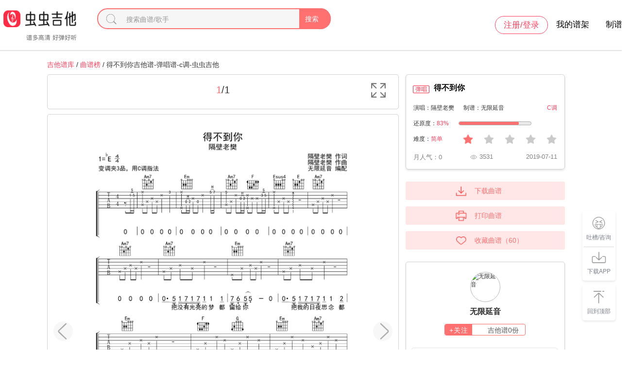

--- FILE ---
content_type: text/html
request_url: https://www.ccguitar.cn/wy_html/283374243.htm
body_size: 12690
content:
<!DOCTYPE html>
<html lang="zh-CN">
<head>
    <meta charset="utf-8">
    <meta http-equiv="Cache-Control" content="no-transform"/>
    <meta http-equiv="X-UA-Compatible" content="IE=edge">
    <meta name="viewport" content="width=device-width, initial-scale=1">
    <meta name="referrer" content="no-referrer"/>
        <title>得不到你吉他谱-弹唱谱-c调-虫虫吉他</title>
    <meta name="keywords" content="得不到你吉他谱,得不到你C调吉他谱,得不到你六线PDF谱吉他谱,隔壁老樊得不到你吉他谱"/>
    <meta name="description" content="《得不到你》是由隔壁老樊演唱的歌曲，收录于同名专辑中。这首歌曲的旋律治愈且轻柔，情绪忧郁但又不乏浪漫的色彩，让人不禁沉浸在爱情得与失的悲伤之中。歌词抒发了对无法得到心爱之人的思念和执念，表达了对遥远爱情的向往和追求。该歌曲由隔壁老樊作曲、作词，并由段小林制作人、黄超编曲、郝稷伦担任鼓手、韩阳负责贝斯、黄超弹吉他、金天担任和声、金冠宇录音师、段小林混音师等多位音乐人共同创作完成。该歌曲可以在多个音乐平台上进行试听和下载。"/>
        <meta property="og:type" content="article" />
<meta property="og:title" content="得不到你吉他谱-弹唱谱-c调-虫虫吉他" />
<meta property="og:description" content="《得不到你》是由隔壁老樊演唱的歌曲，收录于同名专辑中。这首歌曲的旋律治愈且轻柔，情绪忧郁但又不乏浪漫的色彩，让人不禁沉浸在爱情得与失的悲伤之中。歌词抒发了对无法得到心爱之人的思念和执念，表达了对遥远爱情的向往和追求。该歌曲由隔壁老樊作曲、作词，并由段小林制作人、黄超编曲、郝稷伦担任鼓手、韩阳负责贝斯、黄超弹吉他、金天担任和声、金冠宇录音师、段小林混音师等多位音乐人共同创作完成。该歌曲可以在多个音乐平台上进行试听和下载。" />
<meta property="og:image" content="https://s201.lzjoy.com/res/statics/fileuplooad/ccmz/18/jcx/pdf_6162aede8b1e1.png?x-oss-process=image/resize,w_1280,type_6,m_lfit" />
<meta property="og:site_name" content="虫虫吉他网" />
<meta property="og:url" content="https://www.ccguitar.cn/cchtml/283374243.htm" />
<meta property="og:release_date" content="2019-07-11 16:29:02" />
    <link rel="stylesheet" href="/public/static/ccguitar/css/default.css?v1.71">
    <link rel="stylesheet" href="/public/static/ccguitar/css/idangerous.swiper.css">
    <link rel="stylesheet" href="/public/static/ccguitar/css/login.css?1.2">
    <script type="text/javascript" src="/public/static/ccguitar/js/jquery-1.9.1/jquery.min.js"></script>
    <script type="text/javascript" src="/public/static/ccguitar/js/openinstall.js"></script>
    <script type="text/javascript" src="/public/static/ccguitar/js/layer/layer.js"></script>
    <script type="text/javascript" src="/public/static/ccguitar/js/swiper/swiper.min.js"></script>
    <script type="text/javascript" src="/public/static/ccguitar/js/message.js"></script>
    <script type="text/javascript" src="/public/static/ccguitar/js/common.js?v2.0"></script>
</head>
<body>
    <header class="site-header">
    <div class="container">
    	<div class="header-top">
    		<div class="logo-wrapper">
              	<a href="/">
                	<img class="logo" src="/public/static/ccguitar/images/logo.png" alt="虫虫吉他">
                </a>
            </div>
            <div class="search-box">
            	<div class="search-box-main"> 
            		<i></i>
                	<div class="search-input-box">
    					<input type="text" value="" placeholder="搜索曲谱/歌手" class="search-input">
    				</div>
    				<div class="search-btn">搜索</div>
            	</div>
            	<div class="search-box-word"></div>
            	<div class="linkage">
					<div class="linkage-main linkage-main-history">
						<img class="del-btn" src="/public/static/ccguitar/images/del.png">
						<h3>历史搜索</h3>
						<ul>
						</ul>
					</div>
					<div class="linkage-main linkage-main-hot">
						<h3>热门搜索</h3>
						<ul>
						</ul>
					</div>
				</div>
            </div>
    	</div>
    	<div class="header-nav">
    		<ul>
    			<li class="user-link">
    				<a href="/frontend/user/index">
    					<img class="user-photo" src="/public/static/ccguitar/images/28_avatar_middle.gif">
    				</a>
    				<img class="vip-status" src="/public/static/ccguitar/images/vip-con.png">
    			</li>
    			<li class="login-link"><a href="/login.htm">注册/登录</a></li>
    			<li class="mypu-link"><a href="/frontend/user/index">我的谱架</a></li>
    			<li><a href="http://www.lzjoy.com" target="_blank" rel="nofollow">制谱师</a></li>
    		</ul>
    	</div>
	<div class="clear-both"></div>
    </div>
</header>
<div class="header-h5">
    <div class="defalut">
        <div class="d-top">
            <a class="logo h5" href="/"></a>
            <a href="/search.htm" class="input">
                <i class="search icon"></i>
                <p>搜索曲谱</p>
            </a>
            <a href="javascript:;" class="down to-down-app">下载APP</a>
            <a id="h5-header-more" class="more" href="javascript:;"></a>
        </div>
        <div id="header-h5-nav" class="nav">
            <ul>
                <li><a href="/"><i class="icon home"></i>吉他谱库</a></li>
                <li><a href="/pu_list.htm"><i class="icon gqp"> </i>曲谱榜</a></li>
                <li><a href="/special/"><i class="icon gqjp"></i>谱集</a></li>
                <li><a href="/musician.htm"><i class="icon yyr"></i>制谱师榜</a></li>
                <li><a href="/singer.htm"><i class="icon singer"></i>歌手</a></li>
                <li><a href="/seek.htm"><i class="icon sq"></i>求谱</a></li>
                <li><a href="/ukulele.htm"><i class="icon uk"></i>尤克里里</a></li>
                <li><a href="/new_list.htm"><i class="icon new"></i>虫虫播报</a></li>
            </ul>
            <div id="header-h5-nav-close" class="header-h5-nav-close">
                <div class="button">点击此处返回<i class="nav-back"></i></div>
            </div>
        </div>
    </div>
</div>    <div class="clear-both"></div>
    <div class="site-content"> 
    	<link rel="stylesheet" href="/public/static/ccguitar/css/manage_my_vip.css">
<link rel="stylesheet" href="/public/static/ccguitar/css/buy_dialog.css?v1.0">
<div class="content qupu-content">
	<div class="breadcrumbs">
		<a class="color-red" href="/">吉他谱库</a> / <a class="color-red" href="/top/">曲谱榜</a> / 得不到你吉他谱-弹唱谱-c调-虫虫吉他	</div>
	<div class="new-detail">
		<div class="left">
    		<div class="tool">
    			<div class="btn-fast"> 
    				        			<div class="audio-source">
        				<audio class="music-audio audio">
                            <source src="" type="audio/mp3">您的浏览器不支持 audio 元素。
                        </audio>
        			</div>
        			<div class="rotation-btn">
        				<span class="page"><label class="page-index">1</label>/<label class="page-num">1</label></span>
        			</div>
        			<div class="full-screen-btn">
        				<img src="/public/static/ccguitar/images/full-screen-icon.png">
        			</div>
        			<div class="down-list">  
                		<ul>
                			<li class="to-down-app">
                				<img src="/public/static/ccguitar/images/collection.png">
                				收藏
                			</li>
                			<li class="to-down-app">
                				<img src="/public/static/ccguitar/images/down.png">
                				下载
                			</li>
                			<li class="to-down-app"> 
                				<img src="/public/static/ccguitar/images/print.png">
                				打印
                			</li>
                		</ul>
                		<div class="clear-both"></div>
                	</div>
    			</div>
    			<div class="clear-both"></div>
    			    		</div>
    		<div class="swiper-pattern">
    			<div class="swiper-container scoreSwiper" id="qupuSwiper">
                   <div class="swiper-wrapper">
                   		                       	<div class="swiper-slide">
                        	<img class="img" src="https://s201.lzjoy.com/res/statics/fileuplooad/ccmz/18/jcx/pdf_6162aede8b1e1.png?x-oss-process=image/resize,w_1280,type_6,m_lfit" alt="得不到你吉他谱-弹唱谱-c调-虫虫吉他">
                    	</div>
                    	                    </div>
                </div>
                                <img src="/public/static/ccguitar/images/rotation-btn-left.png" id="siwper-prev" class="swiper5-button swiper-button siwper-prev top-pages"/>
                <img src="/public/static/ccguitar/images/rotation-btn-right.png" id="siwper-next" class="swiper5-button swiper-button siwper-next turn-pages"/>
                <img src="/public/static/ccguitar/images/close.png" class="close-full-screen">
    			    			<div class="page page-pap">共<label class="page-num">1</label>页</div>
    		</div>
            <div class="bg-fg"></div>
    		<div class="introduce">
    			<h2><b>得不到你介绍</b></h2>
                                    <p>《得不到你》是由隔壁老樊演唱的歌曲，收录于同名专辑中。这首歌曲的旋律治愈且轻柔，情绪忧郁但又不乏浪漫的色彩，让人不禁沉浸在爱情得与失的悲伤之中。歌词抒发了对无法得到心爱之人的思念和执念，表达了对遥远爱情的向往和追求。该歌曲由隔壁老樊作曲、作词，并由段小林制作人、黄超编曲、郝稷伦担任鼓手、韩阳负责贝斯、黄超弹吉他、金天担任和声、金冠宇录音师、段小林混音师等多位音乐人共同创作完成。该歌曲可以在多个音乐平台上进行试听和下载。</p>
    			                                <p>该曲谱为C调，难度，还原度83%，上传于2019-07-11。</p>
                    		</div>
    	</div>
    	<div class="right">
    		<div class="more">
        		<div class="info">
        			<div class="head">
        				            				            				<i class="i2">弹唱</i>
            				        				        				<h1 title="得不到你" data-id="283374243">得不到你</h1>
        				<div class="zj"><span title="隔壁老樊 得不到你 吉他谱 C调指法 无限延音编配">隔壁老樊 得不到你 吉他谱 C调指法 无限延音编配</span></div>
        			</div>
        			<div class="singer"> 
        				<span>演唱：隔壁老樊</span>
        				<span>制谱：无限延音</span>
        				<span class="color-red">C调</span>
        			</div>
        			        			<div class="reduction-degree">
        				<span>还原度：<label class="color-red">83%</label></span>
        				<div id="similarity-progress" class="similarity-progress">
                            <div id="similarity-progress-ing" class="similarity-progress-ing" style="width: 83%"></div>
                        </div>
        			</div>
        			        			<div class="difficulty">
        				<span>难度：<label class="color-red">简单</label></span>
        				<div class="gz">
        					        					<img src="/public/static/ccguitar/images/gz-active.png">
        					<img src="/public/static/ccguitar/images/gz.png">
        					<img src="/public/static/ccguitar/images/gz.png">
        					<img src="/public/static/ccguitar/images/gz.png">
        					<img src="/public/static/ccguitar/images/gz.png">
        					        				</div>
        			</div>
        			<div class="information">
        				<span>月人气：<label class="elastic_num">0</label></span>
        				<span class="look-num">3531</span>
        				<span>2019-07-11</span>
        			</div>
        		</div>
        		<div class="add-vip">
        			<div class="h1_vip">终身VIP 折扣促销中</div>
        			<div class="gt">
        				<div class="li">全站曲谱免费</div>
        				<div class="li">曲谱无限下载</div>
        				<div class="li">曲谱高清打印</div>
        			</div> 
        			<div class="btn">立即查看</div>
        		</div>
        		<div class="add-operation">
        			<div class="li opern-down">
        				<img src="/public/static/ccguitar/images/pu-down.png">
        				下载曲谱
        			</div>
        			<div class="li opern-print">
        				<img src="/public/static/ccguitar/images/pu-print.png">
        				打印曲谱
        			</div> 
        			<div class="li collection">
        				<img src="/public/static/ccguitar/images/pu-collection.png">
        				<span class="text">收藏曲谱</span>（<label class="collection-num">60</label>）        			</div>
        		</div>
        		<div class="user">
        			<div class="img"><img src="https://s201.lzjoy.com/res/images/user_photo/786211_220237457016.jpg?x-oss-process=image/resize,h_300,m_lfit" alt="无限延音"></div>
        			<div class="nickname">无限延音</div>
        			        			<div class="follow" data-id="786211"><i>+关注</i>吉他谱<label class="opern-num">0</label>份</div>
        			<div class="recommend-list recommend-block-list">
                    	<ul>
                    		            				                    		<li>
                    			<a href="/cchtml/59779569.htm" title="Last Christmas吉他谱" target="_blank">
                        			<div class="recommend-div">
                        				<div class="entry-header">
                        					                            				<i>弹唱</i>
                            				<span class="entry-title">Last Christmas</span>
                            			</div>
                            			<div class="entry-category">
										<span>歌手：WHAM！</span>
                            				<span>制谱：无限延音</span>
                            			</div>
                            			<div class="entry-meta">
                            				<span>调式：<label class="color-red">D调</label></span>
                            				<span>难度：<label class="color-red">简单</label></span>
                            				<span>还原度：<label class="color-red"></label></span>
                            				<span class="look">8</span>
                            			</div>
                        			</div>
                                </a>
                    		</li>
                    		            				                    		<li>
                    			<a href="/cchtml/46418946.htm" title="Golden Hour吉他谱" target="_blank">
                        			<div class="recommend-div">
                        				<div class="entry-header">
                        					                            				<i>弹唱</i>
                            				<span class="entry-title">Golden Hour</span>
                            			</div>
                            			<div class="entry-category">
										<span>歌手：JVKE</span>
                            				<span>制谱：无限延音</span>
                            			</div>
                            			<div class="entry-meta">
                            				<span>调式：<label class="color-red">C调</label></span>
                            				<span>难度：<label class="color-red">较难</label></span>
                            				<span>还原度：<label class="color-red"></label></span>
                            				<span class="look">9</span>
                            			</div>
                        			</div>
                                </a>
                    		</li>
                    		            				                    		<li>
                    			<a href="/cchtml/40471447.htm" title="Follow吉他谱" target="_blank">
                        			<div class="recommend-div">
                        				<div class="entry-header">
                        					                            				<i>弹唱</i>
                            				<span class="entry-title">Follow</span>
                            			</div>
                            			<div class="entry-category">
										<span>歌手：梨冻紧/Wiz_H张子豪</span>
                            				<span>制谱：无限延音</span>
                            			</div>
                            			<div class="entry-meta">
                            				<span>调式：<label class="color-red">C调</label></span>
                            				<span>难度：<label class="color-red">适中</label></span>
                            				<span>还原度：<label class="color-red"></label></span>
                            				<span class="look">4</span>
                            			</div>
                        			</div>
                                </a>
                    		</li>
                    		                    	</ul>
                    </div>
                    		    		<div class="clear-both"></div>
		    		                    <div class="more-btn"><a href="/musician/786211_hot_0.htm" title="无限延音" target="_blank">查看更多 ></a></div>
                            		</div>
        	</div> 
    	</div>
	</div>
	<div class="tab">
		<ul>
			<li class="active"><span>其他版本</span></li>
			<li><span>曲谱评价</span></li>
		</ul>
	</div>
	<div class="clear-both"></div>
	<div class="content-tab">
    	<div class="rank-list div_show">
        	<div class="head">
        		<div class="p"><label>曲谱信息</label></div>
        		<div class="p"><label>调式</label></div>
        		<div class="p"><label>难度</label></div>
        		<div class="p"><label>还原度</label></div>
        		<div class="p singer"><label>制谱师</label></div>
        		<div class="p"><label>总浏览量</label></div>
        	</div>
        	<div class="body">
        		    			        		<div class="li">
        			<a href="/cchtml/888718418.htm" title="得不到你吉他谱" target="_blank">
            			<div class="p">
            				            				<span class="table-tag">
            					                				<label class="i2">弹唱</label>
                				            				</span>
            				            				<span class="table-song"><label>得不到你</label><label title="">歌手：</label></span>
            			</div>
                		<div class="p color-red">C调</div>
                		<div class="p color-red">简单</div>
                		<div class="p color-red">-</div>
                		<div class="p singer">酷玩吉他</div>
                		<div class="p look-num"><label>189</label></div>
            		</a>
        			        		</div>
        		    			        		<div class="li">
        			<a href="/cchtml/370047993.htm" title="得不到你吉他谱" target="_blank">
            			<div class="p">
            				            				<span class="table-tag">
            					                				<label class="i2">弹唱</label>
                				            				</span>
            				            				<span class="table-song"><label>得不到你</label><label title="隔壁老樊">歌手：隔壁老樊</label></span>
            			</div>
                		<div class="p color-red">C调</div>
                		<div class="p color-red">简单</div>
                		<div class="p color-red">85%</div>
                		<div class="p singer">小新吉他世界</div>
                		<div class="p look-num"><label>1494</label></div>
            		</a>
        			        		</div>
        		    			        		<div class="li">
        			<a href="/cchtml/322914776.htm" title="得不到你吉他谱" target="_blank">
            			<div class="p">
            				            				<span class="table-tag">
            					                				<label class="i2">弹唱</label>
                				            				</span>
            				            				<span class="table-song"><label>得不到你</label><label title="隔壁老樊">歌手：隔壁老樊</label></span>
            			</div>
                		<div class="p color-red">C调</div>
                		<div class="p color-red">简单</div>
                		<div class="p color-red">73%</div>
                		<div class="p singer">小小妍儿</div>
                		<div class="p look-num"><label>1109</label></div>
            		</a>
        			        		</div>
        		    			        		<div class="li">
        			<a href="/cchtml/39304743.htm" title="得不到你简易版吉他谱" target="_blank">
            			<div class="p">
            				            				<span class="table-tag">
            					                				<label class="i2">弹唱</label>
                				            				</span>
            				            				<span class="table-song"><label>得不到你</label><label title="隔壁老樊">歌手：隔壁老樊</label></span>
            			</div>
                		<div class="p color-red">C调</div>
                		<div class="p color-red">简单</div>
                		<div class="p color-red">71%</div>
                		<div class="p singer">悦耳吉他</div>
                		<div class="p look-num"><label>1085</label></div>
            		</a>
        			        		</div>
        		    			        		<div class="li">
        			<a href="/cchtml/557277958.htm" title="得不到你完整版吉他谱" target="_blank">
            			<div class="p">
            				            				<span class="table-tag">
            					                				<label class="i2">弹唱</label>
                				            				</span>
            				            				<span class="table-song"><label>得不到你</label><label title="隔壁老樊">歌手：隔壁老樊</label></span>
            			</div>
                		<div class="p color-red">C调</div>
                		<div class="p color-red">适中</div>
                		<div class="p color-red">86%</div>
                		<div class="p singer">中弦音乐</div>
                		<div class="p look-num"><label>1114</label></div>
            		</a>
        			        		</div>
        		    			        		<div class="li">
        			<a href="/cchtml/828202475.htm" title="得不到你吉他谱" target="_blank">
            			<div class="p">
            				            				<span class="table-tag">
            					                				<label class="i2">弹唱</label>
                				            				</span>
            				            				<span class="table-song"><label>得不到你</label><label title="隔壁老樊">歌手：隔壁老樊</label></span>
            			</div>
                		<div class="p color-red">E大调</div>
                		<div class="p color-red">简单</div>
                		<div class="p color-red">81%</div>
                		<div class="p singer">山山吉他</div>
                		<div class="p look-num"><label>1222</label></div>
            		</a>
        			        		</div>
        		    			        		<div class="li">
        			<a href="/cchtml/283374243.htm" title="得不到你吉他谱" target="_blank">
            			<div class="p">
            				            				<span class="table-tag">
            					                				<label class="i2">弹唱</label>
                				            				</span>
            				            				<span class="table-song"><label>得不到你</label><label title="隔壁老樊">歌手：隔壁老樊</label></span>
            			</div>
                		<div class="p color-red">C调</div>
                		<div class="p color-red">简单</div>
                		<div class="p color-red">83%</div>
                		<div class="p singer">无限延音</div>
                		<div class="p look-num"><label>3531</label></div>
            		</a>
        			        		</div>
        		    			        		<div class="li">
        			<a href="/cchtml/189044090.htm" title="得不到你原版吉他谱" target="_blank">
            			<div class="p">
            				            				<span class="table-tag">
            					                				<label class="i2">弹唱</label>
                				            				</span>
            				            				<span class="table-song"><label>得不到你</label><label title="隔壁老樊">歌手：隔壁老樊</label></span>
            			</div>
                		<div class="p color-red">C调</div>
                		<div class="p color-red">简单</div>
                		<div class="p color-red">81%</div>
                		<div class="p singer">吉他专家</div>
                		<div class="p look-num"><label>8075</label></div>
            		</a>
        			        		</div>
        		        	</div>
        </div>
        <div class="recommend-list">
        	<ul>
        		        		        		<li>
        			<a href="/cchtml/888718418.htm" title="得不到你吉他谱" target="_blank">
            			<div class="recommend-div">
            				<div class="entry-header"> 
            					                				                				<i class="i2">弹唱</i>
                				                				<span class="entry-title">得不到你</span>
                			</div>
                			<div class="entry-category">
    							<span>歌手：</span>
                				<span>制谱：酷玩吉他</span>
                			</div>
                			<div class="entry-meta">
                				<span>调式：<label class="color-red">C调</label></span>
                				<span>难度：<label class="color-red">简单</label></span>
                				<span>还原度：<label class="color-red"></label></span>
                				<span class="look">189</span>
                			</div>
            			</div>
                    </a>
    				        		</li>
        		        		        		<li>
        			<a href="/cchtml/370047993.htm" title="得不到你吉他谱" target="_blank">
            			<div class="recommend-div">
            				<div class="entry-header"> 
            					                				                				<i class="i2">弹唱</i>
                				                				<span class="entry-title">得不到你</span>
                			</div>
                			<div class="entry-category">
    							<span>歌手：隔壁老樊</span>
                				<span>制谱：小新吉他世界</span>
                			</div>
                			<div class="entry-meta">
                				<span>调式：<label class="color-red">C调</label></span>
                				<span>难度：<label class="color-red">简单</label></span>
                				<span>还原度：<label class="color-red">85%</label></span>
                				<span class="look">1494</span>
                			</div>
            			</div>
                    </a>
    				        		</li>
        		        		        		<li>
        			<a href="/cchtml/322914776.htm" title="得不到你吉他谱" target="_blank">
            			<div class="recommend-div">
            				<div class="entry-header"> 
            					                				                				<i class="i2">弹唱</i>
                				                				<span class="entry-title">得不到你</span>
                			</div>
                			<div class="entry-category">
    							<span>歌手：隔壁老樊</span>
                				<span>制谱：小小妍儿</span>
                			</div>
                			<div class="entry-meta">
                				<span>调式：<label class="color-red">C调</label></span>
                				<span>难度：<label class="color-red">简单</label></span>
                				<span>还原度：<label class="color-red">73%</label></span>
                				<span class="look">1109</span>
                			</div>
            			</div>
                    </a>
    				        		</li>
        		        		        		<li>
        			<a href="/cchtml/39304743.htm" title="得不到你简易版吉他谱" target="_blank">
            			<div class="recommend-div">
            				<div class="entry-header"> 
            					                				                				<i class="i2">弹唱</i>
                				                				<span class="entry-title">得不到你</span>
                			</div>
                			<div class="entry-category">
    							<span>歌手：隔壁老樊</span>
                				<span>制谱：悦耳吉他</span>
                			</div>
                			<div class="entry-meta">
                				<span>调式：<label class="color-red">C调</label></span>
                				<span>难度：<label class="color-red">简单</label></span>
                				<span>还原度：<label class="color-red">71%</label></span>
                				<span class="look">1085</span>
                			</div>
            			</div>
                    </a>
    				        		</li>
        		        		        		<li>
        			<a href="/cchtml/557277958.htm" title="得不到你完整版吉他谱" target="_blank">
            			<div class="recommend-div">
            				<div class="entry-header"> 
            					                				                				<i class="i2">弹唱</i>
                				                				<span class="entry-title">得不到你</span>
                			</div>
                			<div class="entry-category">
    							<span>歌手：隔壁老樊</span>
                				<span>制谱：中弦音乐</span>
                			</div>
                			<div class="entry-meta">
                				<span>调式：<label class="color-red">C调</label></span>
                				<span>难度：<label class="color-red">适中</label></span>
                				<span>还原度：<label class="color-red">86%</label></span>
                				<span class="look">1114</span>
                			</div>
            			</div>
                    </a>
    				        		</li>
        		        		        		<li>
        			<a href="/cchtml/828202475.htm" title="得不到你吉他谱" target="_blank">
            			<div class="recommend-div">
            				<div class="entry-header"> 
            					                				                				<i class="i2">弹唱</i>
                				                				<span class="entry-title">得不到你</span>
                			</div>
                			<div class="entry-category">
    							<span>歌手：隔壁老樊</span>
                				<span>制谱：山山吉他</span>
                			</div>
                			<div class="entry-meta">
                				<span>调式：<label class="color-red">E大调</label></span>
                				<span>难度：<label class="color-red">简单</label></span>
                				<span>还原度：<label class="color-red">81%</label></span>
                				<span class="look">1222</span>
                			</div>
            			</div>
                    </a>
    				        		</li>
        		        		        		<li>
        			<a href="/cchtml/283374243.htm" title="得不到你吉他谱" target="_blank">
            			<div class="recommend-div">
            				<div class="entry-header"> 
            					                				                				<i class="i2">弹唱</i>
                				                				<span class="entry-title">得不到你</span>
                			</div>
                			<div class="entry-category">
    							<span>歌手：隔壁老樊</span>
                				<span>制谱：无限延音</span>
                			</div>
                			<div class="entry-meta">
                				<span>调式：<label class="color-red">C调</label></span>
                				<span>难度：<label class="color-red">简单</label></span>
                				<span>还原度：<label class="color-red">83%</label></span>
                				<span class="look">3531</span>
                			</div>
            			</div>
                    </a>
    				        		</li>
        		        		        		<li>
        			<a href="/cchtml/189044090.htm" title="得不到你原版吉他谱" target="_blank">
            			<div class="recommend-div">
            				<div class="entry-header"> 
            					                				                				<i class="i2">弹唱</i>
                				                				<span class="entry-title">得不到你</span>
                			</div>
                			<div class="entry-category">
    							<span>歌手：隔壁老樊</span>
                				<span>制谱：吉他专家</span>
                			</div>
                			<div class="entry-meta">
                				<span>调式：<label class="color-red">C调</label></span>
                				<span>难度：<label class="color-red">简单</label></span>
                				<span>还原度：<label class="color-red">81%</label></span>
                				<span class="look">8075</span>
                			</div>
            			</div>
                    </a>
    				        		</li>
        		        	</ul>
        </div>
    </div>
    <div class="tag-title"><h3>近期热搜</h3></div>
    <div class="recommend-list">
    	<ul>
    				    		<li>
    			<a href="/cchtml/208744622.htm" title="我记得吉他谱" target="_blank">
        			<div class="recommend-div">
        				<div class="entry-header"> 
							            				            				<i class="i2">弹唱</i>
            				            				<span class="entry-title">我记得</span>
            			</div>
            			<div class="entry-category">
							<span>歌手：赵雷</span>
            				<span>制谱：吉他专家</span>
            			</div>
            			<div class="entry-meta">
            				<span>调式:<label class="color-red">E大调</label></span>
            				<span>难度:<label class="color-red">简单</label></span>
            				<span>还原度:<label class="color-red"></label></span>
            				<span class="look">2.4万</span>
            			</div>
        			</div>
                </a>
		                <div class="opern-play position">
                	<div class="play-btn">
                		<img src="/public/static/ccguitar/images/stop.png"/>
                	</div>
                	<div class="play-show">
                		<img src="/public/static/ccguitar/images/no-playing.png"/>
                	</div>
                	<div class="play-time" data-mp3="https://s201.lzjoy.com/res/statics/fileupload/normal/202209/47c3554e63194b62c2bed.mp3?33ffbfa2287a589c8fec0a806bb92f4bbb802bea" data-time="167400">00:00</div>
                </div>
		    		</li>
    				    		<li>
    			<a href="/cchtml/805977966.htm" title="卡农简易版吉他谱" target="_blank">
        			<div class="recommend-div">
        				<div class="entry-header"> 
							            				            				<i class="i1">指弹</i>
            				            				<span class="entry-title">卡农</span>
            			</div>
            			<div class="entry-category">
							<span>歌手：Johann Pachelbel</span>
            				<span>制谱：大小象的琴</span>
            			</div>
            			<div class="entry-meta">
            				<span>调式:<label class="color-red">C调</label></span>
            				<span>难度:<label class="color-red">简单</label></span>
            				<span>还原度:<label class="color-red">90%</label></span>
            				<span class="look">8.6万</span>
            			</div>
        			</div>
                </a>
		                <div class="opern-play position">
                	<div class="play-btn">
                		<img src="/public/static/ccguitar/images/stop.png"/>
                	</div>
                	<div class="play-show">
                		<img src="/public/static/ccguitar/images/no-playing.png"/>
                	</div>
                	<div class="play-time" data-mp3="https://s201.lzjoy.com/res/statics/fileupload/normal/202203/412fee37622761904a3e9.mp3?3bd17c178ffb62c7e8725cd3a8b85329f57e18a5" data-time="291462">00:00</div>
                </div>
		    		</li>
    				    		<li>
    			<a href="/cchtml/745985768.htm" title="天空之城吉他谱" target="_blank">
        			<div class="recommend-div">
        				<div class="entry-header"> 
							            				            				<i class="i1">指弹</i>
            				            				<span class="entry-title">天空之城</span>
            			</div>
            			<div class="entry-category">
							<span>歌手：久石让</span>
            				<span>制谱：大小象的琴</span>
            			</div>
            			<div class="entry-meta">
            				<span>调式:<label class="color-red">C调</label></span>
            				<span>难度:<label class="color-red">简单</label></span>
            				<span>还原度:<label class="color-red">93%</label></span>
            				<span class="look">3.2万</span>
            			</div>
        			</div>
                </a>
		                <div class="opern-play position">
                	<div class="play-btn">
                		<img src="/public/static/ccguitar/images/stop.png"/>
                	</div>
                	<div class="play-show">
                		<img src="/public/static/ccguitar/images/no-playing.png"/>
                	</div>
                	<div class="play-time" data-mp3="https://s201.lzjoy.com/res/statics/fileupload/normal/202203/412fee3762275f3b48270.mp3?ebe53640cfd091a9180c33ae77896ac2a3351c96" data-time="253349">00:00</div>
                </div>
		    		</li>
    				    		<li>
    			<a href="/cchtml/368170435.htm" title="至少还有你吉他谱" target="_blank">
        			<div class="recommend-div">
        				<div class="entry-header"> 
							            				            				<i class="i2">弹唱</i>
            				            				<span class="entry-title">至少还有你</span>
            			</div>
            			<div class="entry-category">
							<span>歌手：林忆莲</span>
            				<span>制谱：德惠巴音琴行</span>
            			</div>
            			<div class="entry-meta">
            				<span>调式:<label class="color-red">E大调</label></span>
            				<span>难度:<label class="color-red">适中</label></span>
            				<span>还原度:<label class="color-red"></label></span>
            				<span class="look">1.2万</span>
            			</div>
        			</div>
                </a>
		                <div class="opern-play position">
                	<div class="play-btn">
                		<img src="/public/static/ccguitar/images/stop.png"/>
                	</div>
                	<div class="play-show">
                		<img src="/public/static/ccguitar/images/no-playing.png"/>
                	</div>
                	<div class="play-time" data-mp3="https://s201.lzjoy.com/res/statics/fileupload/normal/202204/cf6c4dd16254c919e5ebc.mp3?b49a7f47200aaaad1d0705bd5c61f8d12269c126" data-time="270576">00:00</div>
                </div>
		    		</li>
    				    		<li>
    			<a href="/cchtml/622248540.htm" title="不要说话吉他谱" target="_blank">
        			<div class="recommend-div">
        				<div class="entry-header"> 
							            				            				<i class="i2">弹唱</i>
            				            				<span class="entry-title">不要说话</span>
            			</div>
            			<div class="entry-category">
							<span>歌手：陈奕迅</span>
            				<span>制谱：洛阳山海吉他教学</span>
            			</div>
            			<div class="entry-meta">
            				<span>调式:<label class="color-red">G调</label></span>
            				<span>难度:<label class="color-red">简单</label></span>
            				<span>还原度:<label class="color-red">85%</label></span>
            				<span class="look">6056</span>
            			</div>
        			</div>
                </a>
		                <div class="opern-play position">
                	<div class="play-btn">
                		<img src="/public/static/ccguitar/images/stop.png"/>
                	</div>
                	<div class="play-show">
                		<img src="/public/static/ccguitar/images/no-playing.png"/>
                	</div>
                	<div class="play-time" data-mp3="https://s201.lzjoy.com/res/statics/fileupload/normal/202203/7c71ad6d6240128948a05.mp3?0b42af98f44624ab0ce7427a145799550fa89994" data-time="103068">00:00</div>
                </div>
		    		</li>
    				    		<li>
    			<a href="/cchtml/254040751.htm" title="说好的幸福呢原版吉他谱" target="_blank">
        			<div class="recommend-div">
        				<div class="entry-header"> 
							            				            				<i class="i2">弹唱</i>
            				            				<span class="entry-title">说好的幸福呢</span>
            			</div>
            			<div class="entry-category">
							<span>歌手：周杰伦</span>
            				<span>制谱：山山吉他</span>
            			</div>
            			<div class="entry-meta">
            				<span>调式:<label class="color-red">C调</label></span>
            				<span>难度:<label class="color-red">简单</label></span>
            				<span>还原度:<label class="color-red">41%</label></span>
            				<span class="look">1.2万</span>
            			</div>
        			</div>
                </a>
		                <div class="opern-play position">
                	<div class="play-btn">
                		<img src="/public/static/ccguitar/images/stop.png"/>
                	</div>
                	<div class="play-show">
                		<img src="/public/static/ccguitar/images/no-playing.png"/>
                	</div>
                	<div class="play-time" data-mp3="https://s201.lzjoy.com/res/statics/fileupload/normal/202110/6a8e204b617d0dd24c2cd.mp3?e6bf2a614560118528b63e92dc87c4e87f5ea758" data-time="140626">00:00</div>
                </div>
		    		</li>
    				    		<li>
    			<a href="/cchtml/120716282.htm" title="一路向北吉他谱" target="_blank">
        			<div class="recommend-div">
        				<div class="entry-header"> 
							            				            				<i class="i2">弹唱</i>
            				            				<span class="entry-title">一路向北</span>
            			</div>
            			<div class="entry-category">
							<span>歌手：周杰伦</span>
            				<span>制谱：洛阳山海吉他教学</span>
            			</div>
            			<div class="entry-meta">
            				<span>调式:<label class="color-red">C调</label></span>
            				<span>难度:<label class="color-red">简单</label></span>
            				<span>还原度:<label class="color-red">89%</label></span>
            				<span class="look">1.6万</span>
            			</div>
        			</div>
                </a>
		                <div class="opern-play position">
                	<div class="play-btn">
                		<img src="/public/static/ccguitar/images/stop.png"/>
                	</div>
                	<div class="play-show">
                		<img src="/public/static/ccguitar/images/no-playing.png"/>
                	</div>
                	<div class="play-time" data-mp3="https://s201.lzjoy.com/res/statics/fileupload/normal/202203/4b35567f6232df9321804.mp3?7b93cf4d59ec0ea7b648063a05d697a71bc55dc6" data-time="105261">00:00</div>
                </div>
		    		</li>
    				    		<li>
    			<a href="/cchtml/184400472.htm" title="漠河舞厅完整版吉他谱" target="_blank">
        			<div class="recommend-div">
        				<div class="entry-header"> 
							            				            				<i class="i2">弹唱</i>
            				            				<span class="entry-title">漠河舞厅</span>
            			</div>
            			<div class="entry-category">
							<span>歌手：柳爽</span>
            				<span>制谱：洛阳山海吉他教学</span>
            			</div>
            			<div class="entry-meta">
            				<span>调式:<label class="color-red">C调</label></span>
            				<span>难度:<label class="color-red">适中</label></span>
            				<span>还原度:<label class="color-red">93%</label></span>
            				<span class="look">6.9万</span>
            			</div>
        			</div>
                </a>
		                <div class="opern-play position">
                	<div class="play-btn">
                		<img src="/public/static/ccguitar/images/stop.png"/>
                	</div>
                	<div class="play-show">
                		<img src="/public/static/ccguitar/images/no-playing.png"/>
                	</div>
                	<div class="play-time" data-mp3="https://s201.lzjoy.com/res/statics/fileupload/normal/202111/f766cc00618e64ae8bcb5.mp3?4173af54180b5fcebcfc09c0d95429311f8305d1" data-time="110115">00:00</div>
                </div>
		    		</li>
    				    		<li>
    			<a href="/cchtml/143774048.htm" title="黑色幽默简易版吉他谱" target="_blank">
        			<div class="recommend-div">
        				<div class="entry-header"> 
							            				            				<i class="i2">弹唱</i>
            				            				<span class="entry-title">黑色幽默</span>
            			</div>
            			<div class="entry-category">
							<span>歌手：周杰伦</span>
            				<span>制谱：小天老师</span>
            			</div>
            			<div class="entry-meta">
            				<span>调式:<label class="color-red">A调</label></span>
            				<span>难度:<label class="color-red">简单</label></span>
            				<span>还原度:<label class="color-red">84%</label></span>
            				<span class="look">6747</span>
            			</div>
        			</div>
                </a>
		                <div class="opern-play position">
                	<div class="play-btn">
                		<img src="/public/static/ccguitar/images/stop.png"/>
                	</div>
                	<div class="play-show">
                		<img src="/public/static/ccguitar/images/no-playing.png"/>
                	</div>
                	<div class="play-time" data-mp3="https://s201.lzjoy.com/res/statics/fileupload/normal/202201/db0d8fbb61dbbf9455f39.mp3?de3a1a64a99ff9af61266582ee5da61c0118e99c" data-time="109406">00:00</div>
                </div>
		    		</li>
    		    	</ul>
    </div>
    <div class="clear-both"></div>
</div>
<div class="dialog_box">
    <div class="bac">
    </div>
    <div class="content">
    	<div id="buy-paypal-content" class="buy-paypal-content" style="display:none;">
    		<div class="header">
                    <i class="icon close1"></i>
            </div>
            <div id="buy-paypal-box" class="buy-paypal-box"></div>
    	</div>
    	<div style="display: none;" id="vip_recharge_box" class="vip_recharge_box">
            <div class="left">
                <div class="banner">
                    <div class="main">
                    	<div class="img">
                    		<img src="/public/static/ccguitar/images/buy_dialog/vip-icon-show.png">
                    	</div>
                		<div class="h1">VIP特权</div>
                		<div class="h3">6大功能免费使用</div>
                		<ul>
                			<li>
                				<p>超过70万首曲谱全免费</p>
                			</li>
                			<li>
                				<p>全站吉他谱免费无限下载</p>
                			</li>
                			<li>
                				<p>全站吉他谱免费高清打印</p>
                			</li>
                            <li>
                                <p>AI智能播放器免费用，<br>即将上线</p>
                            </li>
                            <li>
                				<p>热门单曲教程免费学习</p>
                			</li>
                            <li>
                                <p>全站无广告打扰</p>
                            </li>
                        </ul>
                	</div>
            </div>
        </div>
        <div class="right">
            <div class="header">
                <i class="icon close"></i>
            </div>
            <div class="user_info">
                <div class="img">
                    <img src="" class="account_photo">
                </div>
                <div class="info">
                    <div class="account_number"></div>
                    <div class="tips account_desc">购买VIP，电脑手机ipad都可以畅想高清乐谱～</div>
                </div>
            </div>
            <div class="set_meal">
                <ul class="vip set_meal_list">
                    <li class="active show_boder" data-index="0" data-value="" data-money="">
                        <div class="h1"></div>
                        <p class="num1"><span></span></p>
                        <p class="num2"></p>
                        <span></span>
                    </li> 
                    <li class="show_boder" data-index="1" data-value="" data-money="">
                        <div class="h1"></div>
                        <p class="num1"><span></span></p>
                        <p class="num2"></p>
                        <span></span>
                    </li>
                    <li class="show_boder" data-index="2" data-value="" data-money="">
                        <div class="h1"></div>
                        <p class="num1"><span></span></p>
                        <p class="num2"></p>
                        <span></span>
                    </li>
                </ul>
                <div class="top-vip">
                    <div class="coupon">
                    	<div class="left">
                        	<span>优惠券抵扣</span>
                        </div>
                        <div class="right">
                        	<p><span>距结束 00:00:00</span><label>新人专享 ¥0 红包</label></p>
                        </div>
                    </div>
                    <div class="payment">
                        <div class="payment_type_box">
                            <ul class="vip payment_type">
                                <li class="active show_boder min" data-value="wx">
                                    <div class="box">
                                        <p>微信支付</p>
                                    </div>
                                </li>
                                <li class="show_boder min" data-value="zfb">
                                	<div class="box">
                                        <p>支付宝支付</p>
                                    </div>
                                </li>
                                <li class="show_boder min" data-value="PayPal">
                                	<div class="box">
                                        <p>PayPal支付</p>
                                    </div>
                                </li>
                            </ul>
                            <div class="triangle" id="vip_triangle">
                                <div class="icon"></div>
                            </div>
                        </div>
                        <div class="qr_box">
                            <div class="money">应付金额：
                                <span class="num"><b id="vipMoneyNum"></b></span>
                                <span class="num1">已优惠¥<label>70</label></span>
                            </div>
                            <img class="vip_qr_code" src="">
                            <div class="problem">支付遇到问题？<span>点这里解决</span></div>
                            <div><img class="vip_pay_paypal" src="https://www.gangqinpu.com/web_static/images/score_details/pay_paypal.png?v1.0" style="display:none;height:auto;width:192px;cursor:pointer;margin-top:.3rem;" data-vip-jump-url="" data-vip-orderNo=""></div>
                            <div class="vip_pay_unipin_currency">
                            	<div class="form-group"> 
                                  <label for="disabledSelect">支付货币</label>
                                  <select id="disabledSelect" class="form-control">
                                  </select>
                                </div>
                            </div>
                            <div class="vip_pay_unipin">
                            	<div class="vip_pay_unipin_text" style="display:none;">（非中国大陆地区）</div>
                            	<ul>
                            	</ul>
                            </div>
                            </div>
                        </div>
                    </div>
                    <div class="vip-sm">
                    	<div class="h3">吉他会员服务协议</div>
                    	<p>1、虫虫吉他VIP为虚拟产品，基于虚拟产品的性质和特征，请理解，您所获的虚拟产品不支持退货和退款。</p>
                    	<p>2、您的账号请自己使用，不要共享给他人，也不要替他人下载，账号不能转售，若账号每月登录设备超过5个，将影响该账号的正常使用，情节严重封号处理。</p>
                    	<p>3、若您购买VIP后，主动注销VIP账号，视为主动放弃VIP权限，官方将清空该账号的所有数据，且无法找回，如需重新享受VIP权限，需再次购买VIP。因虫虫吉他认定您有违反相关法律的行为，欺诈或滥用VIP会员的行为，虫虫吉他有权利提前终止您的VIP权限，并不予退款</p>
                    </div>
                </div>
            </div>
        </div>
    </div>
</div>
<script type="text/javascript" src="/public/static/ccguitar/js/print.min.js"></script>
<script type="text/javascript" src="/public/static/ccguitar/js/myAudio.js"></script>
<script type="text/javascript" src="/public/static/ccguitar/js/qupu.js?v1.6"></script>    </div>
    <div class="a-b-main">
    	<div class="a-b-bottom a-b-bottom-zx">
            <img src="/public/static/ccguitar/images/fix-01.png">
            <p class="font-size-min">吐槽/咨询</p>
            <div class="max-qr">
                <div class="find-div-body">
                    <p>有问题找客服</p>
                    <img src="/public/static/ccguitar/images/wechat-kf-tucao.png">
                </div>
            </div>
        </div>
        <div class="a-b-bottom a-b-bottom-rz">
        	<a href="/down.htm" target="_blank">
                <img src="/public/static/ccguitar/images/fix-02.png">
                <p class="font-size-min">下载APP</p>
            </a>
        </div>
    </div> 
    <div class="a-b-main a-b-main02">
    	<div class="a-b-bottom a-b-bottom-top">
            <img src="/public/static/ccguitar/images/fix-03.png">
            <p class="font-size-min">回到顶部</p>
        </div>
    </div>
    <div class="clear-both"></div>
<footer class="site-footer">
	<div class="site-footer-content">
		<div class="left">
    		<div class="container">
        		<ul class="friendlinks-ul">
        			<li><a target="_blank" href="https://www.ccguitar.cn" title="虫虫吉他网">虫虫吉他</a></li>|
        			<li><a target="_blank" href="https://www.gangqinpu.com" title="虫虫钢琴">虫虫钢琴</a></li>|
        			<li>
        				<a class="contact-wechat-show" href="javascript:;" title="联系我们">联系我们</a>
        				<div class="contact-wechat">
        					<img class="close" src="/public/static/ccguitar/images/contact-close.png">
        					<h4>微信扫描二维码添加<br>咨&nbsp;&nbsp;询&nbsp;&nbsp;联&nbsp;&nbsp;系&nbsp;&nbsp;方&nbsp;&nbsp;式</h4>
        					<ul>
        						<li>
        							<div class="img"><img src="/public/static/ccguitar/images/wechat-kf-xiaofei.png"></div>
        						</li>
        					</ul>
        				</div>
        			</li>|
                    <li><a target="_blank" href="https://www.ccguitar.cn/sitemap.xml" title="网站地图">网站地图</a></li>|
                    <li><a target="_blank" href="https://www.ccguitar.cn/down.htm" title="手机移动版">手机移动版</a></li>
        		</ul>
        	</div> 
        	<div class="site-info">
        	    <p>Powered: 虫虫吉他 2001-2023 <a href="https://beian.miit.gov.cn/" target="_blank">桂ICP备15007038号-1</a> 公安网警桂公网安备 4505020200279号</p>
        	    <p>网络文化经营许可证：沪网文（2020） 0904-073号</p>
        	</div>
    	</div>
    	<div class="right">
    		<div class="block">
    			<div class="li">
    				<div class="img"><img src="http://s201.lzjoy.com/res/statics/fileupload/4c3b417521e689c45a5e9dbda5a6102e.jpg"></div>
    				<p>官方公众号</p>
    			</div>
    			<div class="li">
    				<div class="img"><img src="http://s201.lzjoy.com/res/statics/fileupload/857638cc9cbe93eba63b6feceb0dbf63.jpg"></div>
    				<p>违法不良信息举报</p>
    			</div>
    		</div>
    	</div> 
	</div>
</footer> 
<a href="javascript:void(0)" class="down down-bt to-down-app">App内打开</a>
<div class="clear-both"></div></body>
<script type="text/javascript" src="/public/static/ccguitar/js/body.js?v1.4"></script>
<script>
var _hmt = _hmt || [];
(function() {
  var hm = document.createElement("script");
  hm.src = "https://hm.baidu.com/hm.js?839233fdfd399269d8d46e203cce32fe";
  var s = document.getElementsByTagName("script")[0]; 
  s.parentNode.insertBefore(hm, s);
})();
</script>
</html>

--- FILE ---
content_type: text/css
request_url: https://www.ccguitar.cn/public/static/ccguitar/css/login.css?1.2
body_size: 15292
content:
html,
body {
  height: 100%; }
 input {
    border: 0;
    outline: none;
    background-color: rgba(0, 0, 0, 0);}
.site-content{
	width: 100%;
	margin-top: 0; }
.login-view-box {
  background-image: url("../images/login/bac-1.png?v1.0");
  background-size: 100% 100%;
  height: 100%; 
  margin-top: 0;
  padding-top: .5rem; }
  .login-view-box .login-main {
    margin: 0 auto;
    padding-bottom: 2rem; }
    .login-view-box .login-main .title {
      text-align: center;
      margin-top: 1rem;
      margin-bottom: 1rem; }
    .login-view-box .login-main .title img {
      width: 28rem; }
    .login-view-box .login-main .l-b-main {
      display: -webkit-box;
      display: -ms-flexbox;
      display: flex;
	  width: 756px;
	  margin: 0 auto; }
      .login-view-box .login-main .l-b-main .left .img {
        width: 302px;
        height: 431px; }
      .login-view-box .login-main .l-b-main .left .img img{
		height: 100%; }
    .login-view-box .login-main .right {
      background-color: #ffffff;
      width: 431px;
      border-radius: 0 .106667rem .106667rem 0; }

.login-box-view {
  background-color: #ffffff;
  padding: 0 .32rem;
  height: 100%;
  border-radius: .106667rem;
  position: relative;
  width: 100%;
  height: 431px;
  overflow-y: auto; }
  .login-box-view .go_back_login {
    margin-top: .166667rem; }
    .login-box-view .go_back_login a {
      color: #35D4A5;
      font-size: 13px;
	  margin-top: 20px;
      display: inline-block; }
  .login-box-view .qr_button {
    position: absolute;
    width: 1.066667rem;
    height: 1.066667rem;
    right: 0;
    top: 0;
    cursor: pointer; }
    .login-box-view .qr_button img:first-child {
      display: block; }
    .login-box-view .qr_button img:last-child {
      display: none; }
    .login-box-view .qr_button.active img:first-child {
      display: none; }
    .login-box-view .qr_button.active img:last-child {
      display: block; }
    .login-box-view .qr_button img {
      width: 100%;
      height: 100%; }
  .login-box-view > div {
    display: none; }
  .login-box-view.login_box_show > .login_box {
    display: block !important; }
  .login-box-view.lod_user_login_show > .lod_user_login {
    display: block !important; }
  .login-box-view.forget_password_show .forget_password {
    display: block !important; }
  .login-box-view.user_register_show .user_register {
    display: block !important; }
  .login-box-view > h2 {
    font-size: .24rem;
    color: #303133;
    margin-bottom: .3rem; }
  .login-box-view .login_button {
    width: 100%;
    height: 35px;
    line-height: 35px;
    font-size: 14px;
    background: #FF7171;
    border-radius: 3px;
    text-align: center;
    color: #FFFFFF;
    border: 0;
    cursor: pointer; }
  .login-box-view .icon.see {
    display: -webkit-box;
    display: -ms-flexbox;
    display: flex;
    -webkit-box-align: center;
    -ms-flex-align: center;
    align-items: center;
    -webkit-box-pack: center;
    -ms-flex-pack: center;
    justify-content: center;
    width: 50px;
    height: 35px;
    background: #FBFBFB;
    cursor: pointer;
    border-left: 1px solid #DCDFE6; }
    .login-box-view .icon.see.active {
      background-color: #e8e8e8; }
    .login-box-view .icon.see img {
    width: 17px;
    height: 15px; }
  .login-box-view .item {
  	margin-top: 13px;
    position: relative; }
    .login-box-view .item .error_tips {
      position: absolute;
      bottom: -17px;
      font-size: 12px;
      left: 0;
      color: #F46C6C; }
    .login-box-view .item input.success {
      border: 1px solid #68C23A; }
    .login-box-view .item input.error {
      border: 1px solid #F46C6C !important; }
    .login-box-view .item input {
	height: 35px;
    font-size: 12px;
    color: #201F1C;
    padding: 0 10px;
    border-radius: 4px;
    border: 1px solid #DCDFE6;}
    .login-box-view .item .checkbox_input_box {
      display: -webkit-box;
      display: -ms-flexbox;
      display: flex;
      -webkit-box-align: center;
      -ms-flex-align: center;
      align-items: center; }
      .login-box-view .item .checkbox_input_box .checkbox_input_label {
        display: block;
		width: 9px;
	    height: 9px;
        border-radius: 2px;
        border: 1px solid #DCDFE6;
        cursor: pointer;
        margin-right: .066667rem; }
      .login-box-view .item .checkbox_input_box p {
        color: #5F6266;
        font-size: .186667rem; }
        .login-box-view .item .checkbox_input_box p span {
          color: #5F6266;
          font-size: .133333rem; }
      .login-box-view .item .checkbox_input_box .checkbox_input_input:checked + .checkbox_input_label {
        background-image: url("../images/login/yes.png");
        background-size: 100% 100%; }
      .login-box-view .item .checkbox_input_box .checkbox_input_input:checked + .checkbox_input_label + p {
        color: #333333 !important; }
  .login-box-view .item.tips {
    margin-top: 20px; }
    .login-box-view .item.tips p {
      font-size: 12px;
      margin-left: 3px;
      color: #5F6266; }
      .login-box-view .item.tips p span {
        font-size: 12px;
        color: #5F6266; }
  .login-box-view .item.password {
    margin-top: 20px;
    border-radius: 4px;
    /* overflow: hidden; */
    border: 1px solid #DCDFE6;
    display: -webkit-box;
    display: -ms-flexbox;
    display: flex; }
    .login-box-view .item.password input {
      width: 100%;
      margin-left: -.01rem;
      border: none; }
  .login-box-view .login-tab-header {
  	overflow: hidden; 
    margin-bottom: 20px; }
    .login-box-view .login-tab-header ul { }
      .login-box-view .login-tab-header ul li + li {
        margin-left: .733333rem; }
      .login-box-view .login-tab-header ul li {
        cursor: pointer;
        color: #91979D;
        font-size: .213333rem;
      	float: left; }
      	.login-box-view .login-tab-header ul li p{
      	margin-right: 10px;
		font-size: 15px;
      	font-weight: bold; }
        .login-box-view .login-tab-header ul li::before {
          display: none; }
        .login-box-view .login-tab-header ul li .line {
          width: .64rem;
          height: .053333rem;
          background-color: #57EBC0;
          margin: 0 auto 0;
          display: none;
          border-radius: 2px; }
        .login-box-view .login-tab-header ul li.active p, .login-box-view .login-tab-header ul li:hover p {
          color: #000000;
		  margin-bottom: 0;
    	  position: relative;
          z-index: 9; }
		.login-box-view .login-tab-header ul li.active p:after, .login-box-view .login-tab-header ul li:hover p:after {
            position: absolute;
		    width: 50px;
		    height: 10px;
		    background: #57EBC0;
		    border-radius: 2px;
		    content: "";
		    bottom: -3px;
		    left: 0;
		    z-index: -1;}
        .login-box-view .login-tab-header ul li.active .line, .login-box-view .login-tab-header ul li:hover .line {
          display: block; }
  .login-box-view .utils {
  	text-align: center;
    width: 100%;
    margin-top: 30px; }
    .login-box-view .utils li a {
    font-size: 13px;
    color: #313131;
    font-weight: 500;
    text-align: center;
    margin-top: 20px;
    display: inline-block; }
    .login-box-view .utils li.line {
      width: 1px;
      height: 14px;
      background: #DCDFE6; }
  .login-box-view .other {
    display: -webkit-box;
    display: -ms-flexbox;
    display: flex;
    -webkit-box-pack: center;
    -ms-flex-pack: center;
    justify-content: center;
    margin-top: .426667rem; }
    .login-box-view .other .img {
      width: .586667rem;
      line-height: .586667rem; }
      .login-box-view .other .img:hover img:last-child {
        display: block; }
      .login-box-view .other .img:hover img:first-child {
        display: none; }
      .login-box-view .other .img img:last-child {
        display: none; }
      .login-box-view .other .img img {
        width: 100%;
        height: 100%; }
    .login-box-view .other a + a {
      margin-left: .6rem; }
  .login-box-view .login_box {
    width: 18rem;
    margin: 0 auto; 
	margin-top: 65px; }

.passowd_login .item1 input {
  width: 100%; }

.passowd_login .item4 {
  margin-top: .466667rem; }

.sms_login .item1 {
  display: -webkit-box;
  display: -ms-flexbox;
  display: flex;
  -webkit-box-pack: justify;
  -ms-flex-pack: justify;
  justify-content: space-between; }
  .sms_login .item1 input {
    width: 186px; }
.login-box-view .item.account input{
	width: 100%; }
.sms_login .item2 {
  display: -webkit-box;
  display: -ms-flexbox;
  display: flex;
  -webkit-box-pack: justify;
  -ms-flex-pack: justify;
  justify-content: space-between;
  margin-top: 20px; }
  .sms_login .item2 input {
    width: 200px; }
  .sms_login .item2 .qr_code_button {
    height: 35px;
    line-height: 35px;
    font-size: 12px;
    color: #201F1C;
    border-radius: 4px;
    width: 184px;
    text-align: center;
    border: 1px solid #DCDFE6;
    color: #666666; 
    cursor: pointer; }
    .sms_login .item2 .qr_code_button.active {
      color: #858585;
      background-color: #D6D6D6;
      cursor: not-allowed; }

.sms_login .item4 {
  margin-top: 12px; }

.lod_user_login,
.forget_password {
  width: 4.9rem;
  margin: 0 auto; }
  .lod_user_login h1,
  .forget_password h1 {
    font-size: .213333rem;
    color: #201F1C;
    margin-bottom: .106667rem; }
  .lod_user_login h2,
  .forget_password h2 {
    font-size: .186667rem;
    color: #91979D;
    margin-bottom: .4rem; }
  .lod_user_login .item1 input,
  .lod_user_login .itme2 input,
  .forget_password .item1 input,
  .forget_password .itme2 input {
    width: 92%; }
  .lod_user_login .item.pass,
  .forget_password .item.pass {
    display: -webkit-box;
    display: -ms-flexbox;
    display: flex; }
  .lod_user_login .item4,
  .forget_password .item4 {
    margin-top: .466667rem; }

.forget_password .item3 {
  margin-top: .266667rem; }

.forget_password .new_password {
  margin-top: .266667rem; }
  .forget_password .new_password input {
    width: 100%; }

.user_register {
  width: 4.4rem;
  margin: 0 auto; }
  .user_register .phone_register input {
    width: 100%; }
  .user_register .phone_register .item {
    margin: 0 0 .3rem 0; }
  .user_register .phone_register .item1 input {
    width: 2.933333rem; }
  .user_register .phone_register .item2 {
    margin-bottom: .366667rem; }
    .user_register .phone_register .item2 input {
      width: 2.56rem; }
  .user_register .phone_register .item3 {
    margin-bottom: .466667rem; }
    .user_register .phone_register .item3 p {
      color: #444444; }
      .user_register .phone_register .item3 p a {
        text-decoration: underline !important;
        color: #444444;
        font-size: .186667rem; }
  .user_register .phone_register .go_back_login span {
    font-size: .213333rem;
    color: #666;
    margin-right: .133333rem; }
  .user_register .email.phone_register .item1 input {
    width: 100%; }

.qr_login {
  width: 4.4rem;
  margin: 0 auto;
  text-align: center; }
  .qr_login h2 {
    font-size: .266667rem;
    font-weight: normal;
    color: #201F1C;
    margin-bottom: .3rem; }
  .qr_login #qr_login_box_img {
    width: 2.213333rem;
    height: 2.213333rem;
  	margin: 0 auto;
    margin-bottom: .333333rem;
	position: relative; }
   .qr_login #qr_login_box_img img {
    width: 100%;
    height: 100%; }
   .qr_login #qr_login_box_img .img_expire {
	  position: absolute;
    cursor: pointer;
    top: 0;
    left: 0;
    width: 100%;
    height: 100%; }
    .qr_login #qr_login_box_img .img_expire .bg {
    position: absolute;
    width: 100%;
    height: 100%;
    top: 0;
    left: 0;
    background: #ffffff;
    opacity: 0.8;
    cursor: pointer;}
    .qr_login #qr_login_box_img .img_expire span {
    font-size: .25rem;
    display: block;
    color: #5F6266;
    font-weight: 500;
    margin-top: .7rem;
    position: absolute;
    width: 100%;
    z-index: 1; }
    .qr_login #qr_login_box_img .img_expire .refresh_button{
    background: #35D4A5;
    border: 0;
    top: 1.25rem;
    color: #ffffff;
    border-radius: .02rem;
    padding: 0.08rem 0;
    font-size: .2rem;
    position: absolute;
    left: 50%;
    width: 1rem;
    margin-left: -.5rem; 
    cursor: pointer;
    z-index: 1;  }
   .qr_login #qr_login_box_img .img_expire img {
   	width: .6rem;
    height: .6rem;
    position: absolute;
    top: 50%;
    margin-top: -.3rem;
    left: 50%;
    margin-left: -.3rem;
	}
    /*width: 2.213333rem;*/
    /*height: 2.213333rem;*/
  	/*margin: 0 auto;*/
    /*margin-bottom: .333333rem;*/
	/*position: relative; }*/
  .qr_login p {
    font-size: .213333rem;
    color: #5F6266; }
    .qr_login p strong {
      color: #201F1C; }
  .qr_login p + p {
    margin-top: .2rem; }
  .qr_login .other {
    margin-top: .64rem; }

.self_select {
  position: relative;
  cursor: pointer; }
  .self_select.active .icon.arrow {
    -webkit-transform: rotate(0deg) !important;
    transform: rotate(0deg) !important; }
  .self_select .select_val_box {
    display: -webkit-box;
    display: -ms-flexbox;
    display: flex;
    -webkit-box-align: center;
    -ms-flex-align: center;
    align-items: center;
    overflow: hidden;
    border: 1px solid #DCDFE6;
    width: 67px;
    height: 35px;
    border-radius: 5px;
    padding-left: 10px; }
    .self_select .select_val_box .select_val {
      width: 60%; }
    .self_select .select_val_box .icon.arrow {
      width: 15px;
      height: 15px;
      background-image: url("../images/login/arrow.png");
      background-size: 100% 100%;
      -webkit-transform: rotate(180deg);
      transform: rotate(180deg); }
  .self_select .select_list_box {
    position: absolute;
    top: 37px;
    left: 0;
    z-index: 1;
    background-color: #ffffff;
    border-radius: .106667rem;
    -webkit-box-shadow: 0px 1px 0.16rem 0px rgba(0, 0, 0, 0.1);
    box-shadow: 0px 1px 0.16rem 0px rgba(0, 0, 0, 0.1);
    width: 100px;
    height: 250px;
    display: none;
    overflow-x: hidden; }
    .self_select .select_list_box ul {
      width: 100px; }
      .self_select .select_list_box ul li {
	    height: 20px;
	    line-height: 20px;
	    padding: 0 5px;
	    color: #5F6266;
	    white-space: nowrap; }
        .self_select .select_list_box ul li:hover {
          background-color: #F6F6F9; }
.login-box-view .login_button:hover{
  background:#db5e5e;}
.openapp{
	font-size: 14px;
    margin-bottom: 16px; }
#passowd_login{
	display: none; }
.login-box-view #passowd_login .item input{
	width: 16.6rem; }
.login-box-view .utils .tips{
  color: #ff2b44;
  font-size: 13px;
  margin-top: 20px;
  margin-bottom: 13px; }
.form_box{
  margin-top: 30px; }
.login-box-view .login_box.login_box_forget{
  margin-top: 50px;}
.login-box-view .login_box.login_box_forget .login-tab-header h1{
  font-size: 20px;}
.login-box-view .login_box.login_box_forget .login-tab-header h2{
  color: #808080;
  font-size: 13px;
  font-weight: initial;
  margin-top: 5px;}
.sms_login.forget_the_password .item4{
	margin-top: 20px;}
.login-box-view .forget_the_password .item{
	margin-top: 20px;}
.sms_login.forget_the_password .item1 input, .login-box-view .forget_the_password .item input{
	width: 16.6rem;}

.login-iframe {
  position: fixed;
  width: 100%;
  height: 100%;
  top: 0;
  left: 0;
  z-index: 999999;
}

--- FILE ---
content_type: text/css
request_url: https://www.ccguitar.cn/public/static/ccguitar/css/manage_my_vip.css
body_size: 12099
content:
.vip_content_box {
    display: -webkit-box;
    display: -ms-flexbox;
    display: flex;
    -webkit-box-pack: justify;
    -ms-flex-pack: justify;
    justify-content: space-between; }
    .vip_content_box h1.tips {
      font-size: .266667rem;
      color: #201F1C;
      font-weight: bold;
      display: -webkit-box;
      display: -ms-flexbox;
      display: flex;
      -webkit-box-align: center;
      -ms-flex-align: center;
      align-items: center;
      margin-bottom: .533333rem; }
      .vip_content_box h1.tips span {
        font-size: .213333rem;
        color: #91979D; }
    .vip_content_box main {
      width: 100%; }
    .vip_content_box h1.title {
      position: relative; }
      .vip_content_box h1.title span {
        position: relative;
        color: #201F1C;
        font-size: .426667rem;
        z-index: 3;
        font-weight: bold; }
      .vip_content_box h1.title .tabs {
        margin-top: .2rem; }
      .vip_content_box h1.title span::after {
        content: '';
        position: absolute;
        display: inline-block;
        top: .1rem;
        width: 1.2rem;
        right: -0.5rem;
        height: .48rem;
        z-index: 1; }
      .vip_content_box h1.title .more {
        position: absolute;
        bottom: 0;
        right: 0;
        font-size: 16px;
        font-weight: 400;
        color: #91979D;
        height: 32px;
        line-height: 32px; }
        .vip_content_box h1.title .more .more-icon {
          position: relative;
          padding-right: 18px;
          color: #91979D; }
          .vip_content_box h1.title .more .more-icon::after {
            content: '';
            position: absolute;
            right: 0;
            top: 0;
            display: block;
            width: 18px;
            height: 18px; }
    .vip_content_box .m_m_s_s_main_header {
      display: -webkit-box;
      display: -ms-flexbox;
      display: flex;
      position: relative;
      border-bottom: 1px solid #E7EAEB;
      padding-bottom: .133333rem;
      margin-bottom: .533333rem; }
      .vip_content_box .m_m_s_s_main_header .title {
        margin-bottom: 20px; }
      .vip_content_box .m_m_s_s_main_header .tabs {
        margin-left: .933333rem;
        margin-top: .066667rem; }
        .vip_content_box .m_m_s_s_main_header .tabs li.has_message::after {
          content: '';
          position: absolute;
          width: .106667rem;
          height: .106667rem;
          top: 0;
          right: -0.2rem;
          background-color: #FF4B3A;
          border-radius: 50%; }
        .vip_content_box .m_m_s_s_main_header .tabs li::before {
          bottom: .02rem; }
        .vip_content_box .m_m_s_s_main_header .tabs a {
          color: #7C818A;
          font-size: .32rem; }
      .vip_content_box .m_m_s_s_main_header .new_spectrum {
        position: absolute;
        right: 0;
        top: .1rem;
        display: -webkit-box;
        display: -ms-flexbox;
        display: flex;
        -webkit-box-align: center;
        -ms-flex-align: center;
        align-items: center;
        -webkit-box-pack: center;
        -ms-flex-pack: center;
        justify-content: center;
        width: 1.52rem;
        height: .426667rem;
        line-height: .426667rem;
        border-radius: .24rem;
        border: 1px solid #35D4A5;
        z-index: 1; }
        .vip_content_box .m_m_s_s_main_header .new_spectrum img {
          width: .24rem;
          height: .24rem;
          margin-right: .066667rem; }
        .vip_content_box .m_m_s_s_main_header .new_spectrum span {
          color: #35D4A5; }
    .vip_content_box .vip_body .user_info_box_vip {
      padding-top: 10px;
      margin-bottom: 30px;
      width: 460px;
      height: 200px;
      background-image: url("../images/manage_my_vip/bac2.png");
      background-size: 100% 100%; }
      .vip_content_box .vip_body .user_info_box_vip .info_box {
        padding-left: 20px;
        display: -webkit-box;
        display: -ms-flexbox;
        display: flex;
        -webkit-box-align: center;
        -ms-flex-align: center;
        align-items: center; }
        .vip_content_box .vip_body .user_info_box_vip .info_box .img {
          position: relative;
          border-radius: 50%;
          width: 60px;
          height: 60px;
		  overflow: hidden; }
		.vip_content_box .vip_body .user_info_box_vip .info_box .img img {
          width: 100%;
          height: 100%; }
          .vip_content_box .vip_body .user_info_box_vip .info_box .img::before {
            content: '';
		    position: absolute;
		    width: .933333rem;
		    height: .933333rem;
		    background-image: url(../images/manage_my_vip/bac1.png);
		    background-size: 100% 100%; }
          .vip_content_box .vip_body .user_info_box_vip .info_box .img > a {
            position: absolute;
            left: 1px;
            top: 1px;
            width: 64px;
            z-index: 1;
            height: 64px;
            border-radius: 50%;
            overflow: hidden; }
            .vip_content_box .vip_body .user_info_box_vip .info_box .img > a img {
              width: 100%;
              height: 100%; }
        .vip_content_box .vip_body .user_info_box_vip .info_box .info_details {
          margin-left: 20px;
          -webkit-box-flex: 1;
          -ms-flex: 1;
          flex: 1; }
          .vip_content_box .vip_body .user_info_box_vip .info_box .info_details .name {
            font-size: 14px;
            color: #000000;
            font-weight: bold;
            margin-bottom: 5px;
            width: 100%;
            overflow: hidden;
            text-overflow: ellipsis;
            white-space: nowrap; }
          .vip_content_box .vip_body .user_info_box_vip .info_box .info_details .tips {
            color: #42637B;
            font-size: 13px; }
      .vip_content_box .vip_body .user_info_box_vip .opening_vip {
    cursor: pointer;
    width: 220px;
    height: 40px;
    line-height: 40px;
    text-align: center;
    background: #899BA9;
    border-radius: 20px;
    border: none;
    margin: 67px 0 0 21px;
    font-size: 14px;
    color: #ffffff;
    font-weight: bold;
    position: relative; }
    .vip_content_box .vip_body .user_info_box_vip .opening_vip:hover {
     background: #607F97; }
    .vip_content_box .vip_body .user_info_box_vip .opening_vip .vip-yh70{
	  position: absolute;
      top: -9px;
      right: 11px;
      width: 81px;
	  display: none; }
    .vip_content_box .vip_body .uitls_box {
      width: 100%;
      margin-top: .6rem; }
      .vip_content_box .vip_body .uitls_box h1 {
        font-weight: bold;
        font-size: 20px;
      	margin-top: 10px;
        color: #201F1C; }
      .vip_content_box .vip_body .uitls_box h1 span{
		font-size: 14px;
	    font-weight: 400;
	    margin-left: 6px;
      	color: #595959; }
      .vip_content_box .vip_body .uitls_box ul {
        display: -webkit-box;
        display: -ms-flexbox;
        display: flex;
        -ms-flex-wrap: wrap;
        flex-wrap: wrap;
        margin-right: -0.266667rem;
        margin-top: .4rem;
	    width: 100%;
	    margin: 0 auto;
		padding-top: 16px; }
        .vip_content_box .vip_body .uitls_box ul li {
          margin-bottom: 15px; }
          .vip_content_box .vip_body .uitls_box ul li .li_item {
            display: -webkit-box;
            display: -ms-flexbox;
            display: flex;
            -webkit-box-align: center;
            -ms-flex-align: center;
            align-items: center;
            width: 240px;
            height: 90px;
            padding: 5px;
            background: #F6F6F9;
            border-radius: .053333rem;
            margin-right: 15px; }
            .vip_content_box .vip_body .uitls_box ul li .li_item .img {
			    margin-right: 15px;
    			margin-left: 10px; }
              .vip_content_box .vip_body .uitls_box ul li .li_item .img img {
                width: 45px;
			    height: 45px; }
            .vip_content_box .vip_body .uitls_box ul li .li_item .text .title {
              font-size: 14px;
              font-weight: 600;
              color: #201F1C;
              margin-bottom: 6px; }
            .vip_content_box .vip_body .uitls_box ul li .li_item .text .tips {
              width: 94%;
              font-size: 13px;
              color: #7C818A;
   			  line-height: 20px; }
.look-more{
	cursor: pointer;
	margin-top: -.15rem;
}
.look-more a{
	color: #FF7527;
	font-size: 12px;
}
.why{
	width: 720px;
	overflow: hidden;
	margin-top: 18px;
}
.why .left{
	float: left;
	width: 60%;
	color: #777676;
	line-height: 20px;
	font-size: 12px;
}
.why .left p{
	width: 95%;
	margin-bottom: 8px;
}
.why .right{
	float: left;
	width: 40%;
}
.why .right img{
	width: 92%;
}
.product{
	border-radius: 5px;
	margin-top: 18px;
}
.product ul{
	align-items: center;
    justify-content: space-between;
}
.product ul li{
	width: 20%;
}
.product ul li .img{
	width: 145px;
    margin: 0 auto;
}
.product ul li .img img{
	width: 100%;
}
.product ul li .text{
	font-size: 14px;
	font-weight: 600;
	margin-top: 0;
	text-align: center;
}
.vip_content_box .vip_body .uitls_box .product ul li{
	margin-bottom: .2rem;
}
.vip_content_box .vip_body .uitls_box .product ul li .sp{
	font-size: 13px;
	margin-top: 6px;
	text-align: center;
	color: #939393;
	line-height: 19px;
}
.vip_content_box .vip_body .uitls_box .product ul{
	margin-bottom: 33px;
}
.vip_content_box .vip_body .uitls_box.comment h1 span{
	font-size: 12px;
	color: #787878;
}
.vip_content_box .main{
	width: 100%;
	margin-top: 20px;
}
.vip_content_box .comment ul li{
	margin-bottom: 10px;
}
.vip_content_box .comment ul li .head{
    overflow: hidden;
}
.vip_content_box .comment ul li .head .left{
    float: left;
	width: 50px;
	margin-right: 9px;
}
.vip_content_box .comment ul li .head .left img{
	width: 100%;
}
.vip_content_box .comment ul li .head .right{
    float: left;
}
.vip_content_box .comment ul li .text{
    color: #787878;
    font-size: 12px;
    line-height: 17px;
    margin-top: 5px;
}
.vip_content_box .comment ul li .head .right .names{
	color: #868686;
	font-size: 12px;
	margin-top: 7px;
}
.vip_content_box .comment ul li .head .right .source{
	margin-top: 6px;
}
.vip_content_box .comment ul li .head .right .source img{
	width: 12px;
}
.dk ul li{
	margin-bottom: 10px;
	margin-top: 10px;
}
.dk ul li .li_item {
    display: -webkit-box;
    display: -ms-flexbox;
    display: flex;
    -webkit-box-align: center;
    -ms-flex-align: center;
    align-items: center;
    width: 100%;
    height: 80px;
    padding: 5px;
    background: #F6F6F9;
    border-radius: .053333rem;
    margin-right: 15px;
}
.dk ul li .li_item .img {
    margin-right: 15px;
    margin-left: 10px;
}
.dk ul li .li_item .img img {
    width: 38px;
    height: 45px;
}
.dk ul li .li_item .text .title {
    font-size: 14px;
    font-weight: 600;
    color: #201F1C;
    margin-bottom: 6px;
}
.dk ul li .li_item .text .tips {
    font-size: 13px;
    color: #7C818A;
    line-height: 20px;
}
.vip_content_box .vip_body .uitls_box.first-upload{
	margin-top: 20px;
}
.vip_content_box .vip_body .zhong{
	font-size: 12px;
    font-weight: 400;
    color: #FF495D;
	margin-top: 4px;
}
.vip_content_box .vip_body .uitls_box.first-upload .product ul{
	padding-top: 0px;
}
.vip_content_box .vip_body .uitls_box.first-upload .product li{
	background: linear-gradient(160deg,#fff4eb 0%, #ffe6d2 87%);
	border-radius: 5px;
    padding: 24px 0;
	width: 200px;
}
.vip_content_box .vip_body .uitls_box.first-upload .product li .text{
	font-weight: 600;
	color: #b17b61;
	font-size: 19px;
}
.vip_content_box .vip_body .uitls_box.first-upload .product li .sp{
	font-weight: 400;
	color: #B17B61;
	font-size: 13px;
	margin-top: 10px;
}
.vip_content_box .vip_body .uitls_box.pu-num{
	margin-top: -15px;
}
.vip_content_box .vip_body .uitls_box.pu-num h1{
	font-size: 14px;
}
.vip_content_box .vip_body .uitls_box.pu-num .img{
	width: 100%;
}
.vip_content_box .vip_body .uitls_box.pu-num .img img{
	width: 100%;
}
.vip_content_box .vip_body .uitls_box.pu-num{
	margin-bottom: 20px;
}
.vip_body{
	width: 800px;
}

--- FILE ---
content_type: text/css
request_url: https://www.ccguitar.cn/public/static/ccguitar/css/buy_dialog.css?v1.0
body_size: 47775
content:
.dialog_box {
  position: fixed;
  left: 0;
  top: 0;
  width: 100%;
  height: 100%;
  z-index: 999;
  display: none; }
  .num3{color: #FF3744;}
  .dialog_box.show {
    display: block; }
  .dialog_box .active.show_boder { 
    position: relative;
    border: 1px solid #FF4E4E !important; }
    .dialog_box .active.show_boder p {
      color: #FE7526; }
    .dialog_box .active.show_boder::before {
      content: '';
      position: absolute;
      display: block;
      bottom: -1px;
      right: -1px;
      z-index: 1;
      width: 0;
      height: 0;
      border-bottom: 32px solid #FE7526;
      border-left: 26px solid transparent; }
    .dialog_box .active.show_boder::after {
    content: '';
    position: absolute;
    display: block;
    width: 12px;
    height: 9px;
    bottom: 4px;
    right: 1px;
    z-index: 2;
      background-image: url("../images/buy_dialog/yes.png");
      background-size: 100% 100%; }
  .dialog_box .active.show_boder.min::before {
    border-bottom-width: 15px;
    border-left-width: 23px;
    width: 0px;
    height: 39px; }
  .dialog_box .active.show_boder.min::after {
    bottom: 1px;
    right: .5px;
    width: 8px;
    height: 7px; }
  .dialog_box .bac {
    position: absolute;
    left: 0;
    top: 0;
    width: 100%;
    height: 100%;
    background: rgba(0, 0, 0, 0.4); }
  .dialog_box .content {
    position: absolute;
    left: 0;
    top: 0;
    display: -webkit-box;
    display: -ms-flexbox;
    display: flex;
    -webkit-box-align: center;
    -ms-flex-align: center;
    align-items: center;
    -webkit-box-pack: center;
    -ms-flex-pack: center;
    justify-content: center;
    width: 100%;
    height: 100%;
    z-index: 1; }
    .dialog_box .content .buy_box {
      background-color: #ffffff;
      width: 10.333333rem;
      overflow: hidden;
      border-radius: .053333rem; }
      .dialog_box .content .buy_box .top {
        height: 2.506667rem;
        background-image: url("../images/buy_dialog/bac3.png");
        background-size: cover;
        color: #ffffff; }
        .dialog_box .content .buy_box .top .header {
          position: relative;
          padding-top: .16rem;
          height: .186667rem; }
          .dialog_box .content .buy_box .top .header .icon {
            position: absolute;
            display: block;
            right: 0;
            top: .133333rem;
            right: .106667rem;
            z-index: 1;
            width: .186667rem;
            height: .186667rem; }
          .dialog_box .content .buy_box .top .header .close {
            background-image: url("../images/buy_dialog/icon10.png");
            background-size: 100% 100%; }
        .dialog_box .content .buy_box .top div.h1 {
          margin-top: .2rem;
          font-size: .32rem; }
        .dialog_box .content .buy_box .top h2 {
          font-size: .186667rem;
          margin-top: .15rem; }
        .dialog_box .content .buy_box .top div.h1,
        .dialog_box .content .buy_box .top h2 {
          text-align: center; }
        .dialog_box .content .buy_box .top div.h3 {
          display: -webkit-box;
          display: -ms-flexbox;
          display: flex;
          -webkit-box-pack: justify;
          -ms-flex-pack: justify;
          justify-content: space-between;
          padding: 0 .533333rem 0 .64rem;
          margin-top: .6rem; }
        .dialog_box .content .buy_box .top .account_information {
          font-size: .24rem; }
        .dialog_box .content .buy_box .top .tips {
          display: -webkit-box;
          display: -ms-flexbox;
          display: flex; }
		.dialog_box .content .buy_box .top .tips img {
          width: 19px; }
          .dialog_box .content .buy_box .top .tips p {
            color: #D8B879;
            font-size: .213333rem; }
      .dialog_box .content .buy_box .bottom .tips {
        margin-top: .373333rem;
        font-size: .32rem;
        color: #201F1C;
        height: .373333rem;
        line-height: .373333rem;
        overflow: hidden; }
        .dialog_box .content .buy_box .bottom .tips span {
          display: inline-block;
          vertical-align: middle;
          height: .373333rem;
          width: .106667rem;
          background-color: #57EBC0;
          margin-right: .293333rem; }
      .dialog_box .content .buy_box .bottom .music {
        padding: 0 .64rem; }
        .dialog_box .content .buy_box .bottom .music div.h1 {
          margin-top: .6rem;
          font-size: .24rem;
          font-weight: bold; }
        .dialog_box .content .buy_box .bottom .music h2 {
          font-size: .186667rem;
          color: #91979D;
          display: -webkit-box;
          display: -ms-flexbox;
          display: flex;
          margin-top: .15rem; }
          .dialog_box .content .buy_box .bottom .music h2 .author {
            margin-right: .32rem; }
      .dialog_box .content .buy_box .bottom .buy {
        display: -webkit-box;
        display: -ms-flexbox;
        display: flex;
        -webkit-box-pack: justify;
        -ms-flex-pack: justify;
        justify-content: space-between;
        padding: 0 .64rem;
        margin-top: .4rem; }
        .dialog_box .content .buy_box .bottom .buy .money {
          display: -webkit-box;
          display: -ms-flexbox;
          display: flex;
          -webkit-box-align: center;
          -ms-flex-align: center;
          align-items: center; }
          .dialog_box .content .buy_box .bottom .buy .money .img {
            width: .426667rem;
            height: .453333rem;
            margin-right: .106667rem; }
            .dialog_box .content .buy_box .bottom .buy .money .img img {
              width: 100%;
              height: 100%; }
          .dialog_box .content .buy_box .bottom .buy .money p {
            font-size: .426667rem;
            color: #F6603E;
            font-weight: 500; }
        .dialog_box .content .buy_box .bottom .buy .button {
          width: 2.933333rem;
          height: .773333rem;
          line-height: .773333rem;
          text-align: center;
          background: #FE7526;
          font-size: .266667rem;
          font-weight: bold;
          color: #ffffff;
          border-radius: .053333rem; }
      .dialog_box .content .buy_box > .tips {
        margin-top: .533333rem;
        border-top: 1px solid #e7eaeb;
        height: .733333rem;
        padding-right: .64rem;
        line-height: .733333rem;
        text-align: right;
        font-size: .186667rem;
        color: #7d7d7d; }
    .dialog_box .content .vip_recharge_box {
      height: 694px;
      border-radius: 17px;
      background-color: #fff;
      display: -webkit-box;
      display: -ms-flexbox;
      display: flex;
      overflow: hidden; }
      .dialog_box .content .vip_recharge_box .banner {
        width: 202px;
        height: 100%;
        color: #FFC767;
        background-image: url("../images/buy_dialog/bac-5.png?1.0"); 
        background-size: 100% 100%;
        padding: 5px 0 0 16px;
		position: relative; }
      	.dialog_box .content .vip_recharge_box .banner .main{
		  width: 90%;
      	}
      	.dialog_box .content .vip_recharge_box .banner .main div.h1{
		    font-weight: 500;
		    font-size: 17px;
		    color: #ffeab2;
		    margin-top: 108px;
		    margin-bottom: 0;
		    line-height: 24px;
      		text-align: center;
      	}
      	.dialog_box .content .vip_recharge_box .banner .main div.h3{
		    font-weight: 400;
		    font-size: 12px;
		    color: #deceaf;
		    margin-top: 0;
		    margin-bottom: 30px;
		    line-height: 24px;
		    text-align: center;
		    letter-spacing: 6px;
      	}
      	.dialog_box .content .vip_recharge_box .banner .main ul{
			margin-top: 78px;
      	}
      	.dialog_box .content .vip_recharge_box .banner .main li{
      		font-size: 12px;
      		margin-bottom: 38px;
      		position: relative;
      		padding-left: 45px;
      	}
      	.dialog_box .content .vip_recharge_box .banner .main li p:nth-child(2){
			line-height: 15px;
      		font-size: 12px;
      	}
		.dialog_box .content .vip_recharge_box .banner .main li:nth-child(1):before{
		    content: '';
		    display: block;
		    width: 30px;
		    height: 30px;
		    position: absolute;
		    left: 0;
		    top: 0;
		    background-image: url("/public/static/ccguitar/images//buy_dialog/pay-icon-01.png");
		    background-size: 100% 100%;
		    z-index: 1;
      	}
		.dialog_box .content .vip_recharge_box .banner .main li:nth-child(2):before{
      		content: '';
		    display: block;
		    width: 30px;
		    height: 31px;
		    position: absolute;
		    left: 0;
		    top: 0;
		    background-image: url("/public/static/ccguitar/images//buy_dialog/pay-icon-02.png");
		    background-size: 100% 100%;
		    z-index: 1;
      	}
		.dialog_box .content .vip_recharge_box .banner .main li:nth-child(3):before{
      		content: '';
		    display: block;
		    width: 30px;
		    height: 31px;
		    position: absolute;
		    left: 0;
		    top: 0;
		    background-image: url("/public/static/ccguitar/images//buy_dialog/pay-icon-03.png");
		    background-size: 100% 100%;
		    z-index: 1;
      	}
		.dialog_box .content .vip_recharge_box .banner .main li:nth-child(4):before{
      		content: '';
		    display: block;
		    width: 30px;
		    height: 31px;
		    position: absolute;
		    left: 0;
		    top: 0;
		    background-image: url("/public/static/ccguitar/images//buy_dialog/pay-icon-04.png");
		    background-size: 100% 100%;
		    z-index: 1;
      	}
		.dialog_box .content .vip_recharge_box .banner .main li:nth-child(5):before{
      		content: '';
		    display: block;
		    width: 30px;
		    height: 31px;
		    position: absolute;
		    left: 0;
		    top: 0;
		    background-image: url("/public/static/ccguitar/images//buy_dialog/pay-icon-05.png");
		    background-size: 100% 100%;
		    z-index: 1;
      	}
		.dialog_box .content .vip_recharge_box .banner .main li:nth-child(6):before{
      		content: '';
		    display: block;
		    width: 30px;
		    height: 31px;
		    position: absolute;
		    left: 0;
		    top: 0;
		    background-image: url("/public/static/ccguitar/images//buy_dialog/pay-icon-06.png");
		    background-size: 100% 100%;
		    z-index: 1;
      	}
      	.dialog_box .content .vip_recharge_box .banner .main li:nth-child(6) p:nth-child(1){
			padding-top: 0;
      	}
      	.dialog_box .content .vip_recharge_box .banner .main .img img{
		    top: 51px;
		    left: 66px;
		    width: 80px; }
	    .dialog_box .content .vip_recharge_box .banner .main li p{
      		color: #EDD6A2;
      	}
		.dialog_box .content .vip_recharge_box .banner .main li p:nth-child(1){
      		font-size: 12px;
			margin-bottom: 4px;
			padding-top: 7px;
      	}
      	.dialog_box .content .vip_recharge_box .banner img {
     	  position: absolute;
	      width: 148px;
     	  cursor: pointer;
	      bottom: 29px; 
	      left: 44px; }
      	.dialog_box .content .vip_recharge_box .left{
		height: 100%; }
        .dialog_box .content .vip_recharge_box .banner > div.h1 {
          font-size: .213333rem;
          font-weight: normal; }
        .dialog_box .content .vip_recharge_box .banner > h2 {
          font-size: .24rem;
          font-weight: normal;
          margin-top: .1rem; }
        .dialog_box .content .vip_recharge_box .banner > .tips {
          font-size: .156667rem;
          margin-top: .4rem; }
        .dialog_box .content .vip_recharge_box .banner > ul {
          margin-top: .166667rem; }
          .dialog_box .content .vip_recharge_box .banner > ul li + li {
            margin-top: .2rem; }
          .dialog_box .content .vip_recharge_box .banner > ul li .info {
            -webkit-box-flex: 1;
            -ms-flex: 1;
            flex: 1; }
          .dialog_box .content .vip_recharge_box .banner > ul li .img {
            -ms-flex-negative: 0;
            flex-shrink: 0;
            width: .266667rem;
            height: .266667rem; }
            .dialog_box .content .vip_recharge_box .banner > ul li .img img {
              width: 100%;
              height: 100%; }
          .dialog_box .content .vip_recharge_box .banner > ul li a {
            display: -webkit-box;
            display: -ms-flexbox;
            display: flex;
            -webkit-box-align: center;
            -ms-flex-align: center;
            align-items: center; }
            .dialog_box .content .vip_recharge_box .banner > ul li a .title {
              color: #fff;
              font-size: .133333rem;
              -webkit-transform: scale(0.9);
              transform: scale(0.9); }
            .dialog_box .content .vip_recharge_box .banner > ul li a .tips {
              width: 2.4rem;
              -webkit-box-flex: 1;
              -ms-flex: 1;
              flex: 1; }
              .dialog_box .content .vip_recharge_box .banner > ul li a .tips p {
                margin-left: -.1rem;
                margin-right: -.1rem;
                color: rgba(255, 255, 255, 0.6);
                -webkit-transform: scale(0.8);
                transform: scale(0.8);
                font-size: .106667rem;
                width: 100%; }
      .dialog_box .content .vip_recharge_box .right {
        width: 600px; }
      .dialog_box .content .vip_recharge_box .header {
        position: relative; }
        .dialog_box .content .vip_recharge_box .header .icon {
		position: absolute;
	    display: block;
	    right: 0;
	    top: 15px;
	    right: 15px;
	    z-index: 1;
	    width: 13px;
        cursor: pointer;
	    height: 15px; }
        .dialog_box .content .vip_recharge_box .header .close {
          background-image: url("../images/buy_dialog/icon10.png");
          background-size: 100% 100%; }
      .dialog_box .content .vip_recharge_box .user_info {
        display: -webkit-box;
        display: -ms-flexbox;
        display: flex;
        height: 68px;
        -webkit-box-align: center;
        -ms-flex-align: center;
        align-items: center;
        background-color: #F6F6F9;
        padding: 0 .4rem; }
        .dialog_box .content .vip_recharge_box .user_info .img {
          width: 43px;
          height: 43px;
          border-radius: 50%;
          overflow: hidden;
          margin-right: 10px; }
          .dialog_box .content .vip_recharge_box .user_info .img img {
            width: 100%;
            height: 100%; }
        .dialog_box .content .vip_recharge_box .user_info .account_number {
          font-size: 14px;
          color: #201F1C;
          line-height:2;
           }
        .dialog_box .content .vip_recharge_box .user_info .tips {
          font-size: .16rem;
          color: #91979D; }
      .dialog_box .content .vip_recharge_box .set_meal {
      	width: 95%;
      	margin-left: 15px;
        margin-top: .426667rem; }
        .dialog_box .content .vip_recharge_box .set_meal > div.h1 {
          padding: 0 .48rem;
          display: -webkit-box;
          display: -ms-flexbox;
          display: flex;
          -webkit-box-align: center;
          -ms-flex-align: center;
          align-items: center; }
          .dialog_box .content .vip_recharge_box .set_meal > div.h1 p {
            margin-right: .066667rem;
            color: #201F1C;
            font-size: .213333rem; }
          .dialog_box .content .vip_recharge_box .set_meal > div.h1 span {
            font-size: .16rem;
            color: #91979D; }
        .dialog_box .content .vip_recharge_box .set_meal > ul {
          display: -webkit-box;
          display: -ms-flexbox;
          display: flex;
		  margin-top: 24px;
		  padding: 0 20px;
          -webkit-box-pack: justify;
          -ms-flex-pack: justify;
          justify-content: space-between; }
          .dialog_box .content .vip_recharge_box .set_meal > ul li.active {
            color: #FE7526;
            background-color: #FEECF2; }
          .dialog_box .content .vip_recharge_box .set_meal > ul li {
		    width: 149px;
		    height: 138px;
            color: #201F1C;
            cursor: pointer;
            text-align: center;
            border: 1.5px solid #b0b0b0;
            border-radius: 4px;
            display: -webkit-box;
            display: -ms-flexbox;
            display: flex;
            position: relative;
            -webkit-box-orient: vertical;
            -webkit-box-direction: normal;
            -ms-flex-direction: column;
            flex-direction: column;
            -webkit-box-pack: center;
            -ms-flex-pack: center;
            justify-content: center;
    		position: relative; }
            .dialog_box .content .vip_recharge_box .set_meal > ul li > div.h1 {
              font-size: 17px;
              color: #201F1C;
              position: relative;
              font-weight: bold; }
            .dialog_box .content .vip_recharge_box .set_meal > ul li:nth-child(1) > div.h1{
				text-align: left;
    			padding-left: 61px;}
           	.dialog_box .content .vip_recharge_box .set_meal > ul li:nth-child(1) > div.h1:before{
				content: "";
			    position: absolute;
			    width: 24px;
			    height: 24px;
			    top: -2.5px;
			    left: 31px;
				background: url(/public/static/ccguitar/images/buy_dialog/svip-icpn-show.png) no-repeat 100%/100%;
			}
            .dialog_box .content .vip_recharge_box .set_meal > ul li.active:nth-child(1) > span {
              display: block; }
           	.dialog_box .content .vip_recharge_box .set_meal > ul li.active p.num2{
				color:#FF6B75;}
			.dialog_box .content .vip_recharge_box .set_meal > ul li.active p.num3{
				color:#FF3744;}
            .dialog_box .content .vip_recharge_box .set_meal > ul li > .icon {
			  width: 80px;
		      height: 22px;
		      position: absolute;
		      left: -3.01px;
		      top: -11px;
		      z-index: 1; }
            .dialog_box .content .vip_recharge_box .set_meal > ul li.active{
			  border: 1px solid #FF4E4E !important;
			  box-shadow: 0px 2px 14px 0px rgba(0,0,0,0.20);}
            .dialog_box .content .vip_recharge_box .set_meal > ul li p.num1 {
              font-size: 18px;
              line-height:1.4;
              display: inline-block;
              color: #FF4E4E;
              margin-top: 10px; }
              .dialog_box .content .vip_recharge_box .set_meal > ul li p.num1 span {
                font-size: 26px;
                font-weight: bold;
  				color: #FF4E4E; }
            .dialog_box .content .vip_recharge_box .set_meal > ul li p.num2 {
              font-size: 12px;
              color: #C5C7C7;
              margin-top: 7px;
              text-decoration: line-through; }
           	.dialog_box .content .vip_recharge_box .set_meal > ul li:nth-child(1) p.num2{
				text-decoration: none;
				margin-top: 7px;}
			.dialog_box .content .vip_recharge_box .set_meal > ul li:nth-child(1) p.num3{
				margin-top: 3px;}
			.dialog_box .content .vip_recharge_box .set_meal > ul li:nth-child(2) p.num3{
				margin-top: 3px;}
			.dialog_box .content .vip_recharge_box .set_meal > ul li:nth-child(3) p.num3{
				margin-top: 3px;}
            .dialog_box .content .vip_recharge_box .set_meal > ul li .line {
              height: 1px;
              background-color: #FFE6D8;
              margin-top: .066667rem;
			  display: none; }
            .dialog_box .content .vip_recharge_box .set_meal > ul li .tips {
              font-size: 12px;
              color: #FE7526;
              margin-top: 10px; }
      .dialog_box .content .vip_recharge_box .payment {
        display: -webkit-box;
        display: -ms-flexbox;
        display: flex;
        margin-top: 12px;
        padding-bottom: 17px; }
        .dialog_box .content .vip_recharge_box .payment .payment_type_box {
		    margin-left: 20px;
		    border-right: 1px solid #E8EAEB;
		    padding-right: 10px;
		    padding-top: 15px;
		    padding-bottom: 10px;
		    position: relative; }
          .dialog_box .content .vip_recharge_box .payment .payment_type_box .triangle {
            position: absolute;
            top: .35rem;
            z-index: 1;
            right: 0.02rem; }
            .dialog_box .content .vip_recharge_box .payment .payment_type_box .triangle .icon {
              position: absolute; }
              .dialog_box .content .vip_recharge_box .payment .payment_type_box .triangle .icon::before {
                content: '';
                position: absolute;
                top: 0;
                right: -.14rem;
                z-index: 1;
                width: 0;
                display: block;
                height: 0;
                border-top: .066667rem solid transparent;
                border-left: .133333rem solid #fff;
                z-index: 2;
                border-bottom: .066667rem solid transparent; }
              .dialog_box .content .vip_recharge_box .payment .payment_type_box .triangle .icon::after {
                content: '';
                position: absolute;
                top: 0;
                right: -.17rem;
                z-index: 1;
                width: 0;
                display: block;
                height: 0;
                border-top: .066667rem solid transparent;
                z-index: 1;
                border-left: .133333rem solid #E8EAEB; 
                border-bottom: .066667rem solid transparent; }
          .dialog_box .content .vip_recharge_box .payment .payment_type_box .payment_type li + li {
            margin-top: .2rem; }
          .dialog_box .content .vip_recharge_box .payment .payment_type_box .payment_type li {
			width: 155px;
		    height: 35px;
		    border-radius: 5px;
            border: 1px solid #E8EAEB;
            cursor: pointer;
          	margin-bottom: 14px;
			position: relative; }
          	.dialog_box .content .vip_recharge_box .payment .payment_type_box .payment_type li h5{
			position: absolute;
		    bottom: 5px;
    		left: 2px;
		    color: #666666;
		    width: 100%;
		    text-align: center; }
          	.dialog_box .content .vip_recharge_box .payment .payment_type_box .payment_type li .box{
          	width: 100%;
          	height: 100%;
          	padding-top: 9px;
          	padding-left: 29px; }
          	.dialog_box .content .vip_recharge_box .payment .payment_type_box .payment_type li:nth-child(4){
			height: .67rem; }
          	.dialog_box .content .vip_recharge_box .payment .payment_type_box .payment_type li:nth-child(1) p:before {
		    content: '';
		    display: block;
		    width: 20px;
		    height: 20px;
		    position: absolute;
		    left: 29px;
		    top: 9px;
		    background-image: url("/public/static/ccguitar/images/buy_dialog/wx.png");
		    background-size: 100% 100%;
		    z-index: 1;}	
			.dialog_box .content .vip_recharge_box .payment .payment_type_box .payment_type li:nth-child(2) p:before {
			content: '';
		    display: block;
		    width: 20px;
    		height: 20px;
		    position: absolute; 
		    left: 29px;
		    top: 9px;
		    background-image: url("/public/static/ccguitar/images/buy_dialog/zfb.png");
		    background-size: 100% 100%;
		    z-index: 1;}
			.dialog_box .content .vip_recharge_box .payment .payment_type_box .payment_type li:nth-child(3) p:before {
			content: '';
		    display: block;
		    width: 20px;
    		height: 20px;
		    position: absolute;
		    left: 29px;
		    top: 9px;
		    background-image: url("/public/static/ccguitar/images/buy_dialog/paypal.png");
		    background-size: 100% 100%;
		    z-index: 1;}
			.dialog_box .content .vip_recharge_box .payment .payment_type_box .payment_type li:nth-child(4) p:before {
			content: '';
		    display: block;
		    width: .20px;
    		height: 20px;
		    position: absolute;
		    left: 19px;
		    top: 7.5px;
		    background-image: url("/public/static/ccguitar/images/buy_dialog/uni_pin.png");
		    background-size: 100% 100%;
		    z-index: 1;}
            .dialog_box .content .vip_recharge_box .payment .payment_type_box .payment_type li .img {
              width: .293333rem;
              height: .293333rem;
              margin-right: .066667rem; }
              .dialog_box .content .vip_recharge_box .payment .payment_type_box .payment_type li .img img {
                width: 100%;
                height: 100%; }
            .dialog_box .content .vip_recharge_box .payment .payment_type_box .payment_type li p {
              font-size: 13px;
              color: #201F1C;
              font-weight: bold;
			  padding-left: 28px; }
        .dialog_box .content .vip_recharge_box .payment > .qr_box {
          width: 100%;
          height: 211px;
          text-align: center; }
          .dialog_box .content .vip_recharge_box .payment > .qr_box .money {
            font-size: 15px;
            font-weight: bold;
          	margin-top: 10px;
            color: #201F1C; }
            .dialog_box .content .vip_recharge_box .payment > .qr_box .money span {
              font-size: 21px !important;
              color: #FF4709; }
          .dialog_box .content .vip_recharge_box .payment > .qr_box img {
			margin-top: 10px;
		    width: 144px;
		    height: 144px; }
            
            .dialog_box .content .buy_box .bottom .buy a:hover{
            	color:#FFFFFF !important;
            	background:#EB6C23;
            }
            
            
            
            .dialog_box .content .buy-paypal-content{
            	width:8rem;
            }
            
            .dialog_box .content .buy-paypal-content .buy-paypal-box{
            	width: 100%;
            	height: 550px;
            	background-color:white;
            }
            
            .dialog_box .content .buy-paypal-content .header{
            	position: relative;
          		padding-top: .3rem;
          		height: .3rem; 
          		background-color:white;
            }
            .dialog_box .content .buy-paypal-content .header .close
			{
				background-image: url("../images/buy_dialog/icon10.png");
            	background-size: 100% 100%; 
			}
			
			.dialog_box .content .buy-paypal-content .header .close1
			{
				background-image: url("../images/buy_dialog/icon10_1.png");
            	background-size: 100% 100%; 
            	cursor:pointer;
			}
			
			.dialog_box .content .buy-paypal-content .header .icon
			{
				position: absolute;
            display: block;
            right: 0;
            top: .15rem;
            right: .4rem;
            z-index: 1;
            width: .186667rem;
            height: .186667rem;
			}
.dialog_box .content .buy_box {
      background-color: #ffffff;
      width: 10.333333rem;
      overflow: hidden;
      border-radius: .053333rem; }
      .dialog_box .content .buy_box .top {
        height: 2.506667rem;
        background-image: url("../images/score_details/bac3.png");
        background-size: cover;
        color: #ffffff; }
        .dialog_box .content .buy_box .top .header {
          position: relative;
          padding-top: .16rem;
          height: .186667rem; }
          .dialog_box .content .buy_box .top .header .icon {
            position: absolute;
            display: block;
            right: 0;
            top: .133333rem;
            right: .106667rem;
            z-index: 1;
            width: .186667rem;
            height: .186667rem; }
          .dialog_box .content .buy_box .top .header .close {
            background-image: url("../images/score_details/icon10.png");
            background-size: 100% 100%; }
        .dialog_box .content .buy_box .top div.h1 {
          margin-top: .2rem;
          font-size: .32rem; }
        .dialog_box .content .buy_box .top h2 {
          font-size: .186667rem;
          margin-top: .15rem; }
        .dialog_box .content .buy_box .top div.h1,
        .dialog_box .content .buy_box .top h2 {
          text-align: center; }
        .dialog_box .content .buy_box .top div.h3 {
          display: -webkit-box;
          display: -ms-flexbox;
          display: flex;
          -webkit-box-pack: justify;
          -ms-flex-pack: justify;
          justify-content: space-between;
          padding: 0 .533333rem 0 .64rem;
          margin-top: .6rem; }
        .dialog_box .content .buy_box .top .account_information {
          font-size: .24rem; }
        .dialog_box .content .buy_box .top .tips {
          display: -webkit-box;
          display: -ms-flexbox;
          display: flex; }
		.dialog_box .content .buy_box .top .tips img {
          width: 19px; }
          .dialog_box .content .buy_box .top .tips p {
            color: #D8B879;
            font-size: .213333rem; }
      .dialog_box .content .buy_box .bottom .tips {
        margin-top: .373333rem;
        font-size: .32rem;
        color: #201F1C;
        height: .373333rem;
        line-height: .373333rem;
        overflow: hidden; }
        .dialog_box .content .buy_box .bottom .tips span {
          display: inline-block;
          vertical-align: middle;
          height: .373333rem;
          width: .106667rem;
          background-color: #57EBC0;
          margin-right: .293333rem; }
      .dialog_box .content .buy_box .bottom .music {
        padding: 0 .64rem; }
        .dialog_box .content .buy_box .bottom .music div.h1 {
          margin-top: .6rem;
          font-size: .24rem;
          font-weight: bold; }
        .dialog_box .content .buy_box .bottom .music h2 {
          font-size: .186667rem;
          color: #91979D;
          display: -webkit-box;
          display: -ms-flexbox;
          display: flex;
          margin-top: .15rem; }
          .dialog_box .content .buy_box .bottom .music h2 .author {
            margin-right: .32rem; }
      .dialog_box .content .buy_box .bottom .buy {
        display: -webkit-box;
        display: -ms-flexbox;
        display: flex;
        -webkit-box-pack: justify;
        -ms-flex-pack: justify;
        justify-content: space-between;
        padding: 0 .64rem;
        margin-top: .4rem; }
        .dialog_box .content .buy_box .bottom .buy .money {
          display: -webkit-box;
          display: -ms-flexbox;
          display: flex;
          -webkit-box-align: center;
          -ms-flex-align: center;
          align-items: center; }
          .dialog_box .content .buy_box .bottom .buy .money .img {
            width: .426667rem;
            height: .453333rem;
            margin-right: .106667rem; }
            .dialog_box .content .buy_box .bottom .buy .money .img img {
              width: 100%;
              height: 100%; }
          .dialog_box .content .buy_box .bottom .buy .money p {
            font-size: .426667rem;
            color: #F6603E;
            font-weight: 500; }
        .dialog_box .content .buy_box .bottom .buy .button {
          width: 2.933333rem;
          height: .773333rem;
          line-height: .773333rem;
          text-align: center;
          background: #FE7526;
          font-size: .266667rem;
          font-weight: bold;
          color: #ffffff;
          border-radius: .053333rem; }
      .dialog_box .content .buy_box > .tips {
        margin-top: .533333rem;
        border-top: 1px solid #e7eaeb;
        height: .733333rem;
        padding-right: .64rem;
        line-height: .733333rem;
        text-align: right;
        font-size: .186667rem;
        color: #7d7d7d; }
    .dialog_box .content .recharge_box {
	  width: 542px;
      border-radius: 15px;
      background-color: #fff;
	  overflow: hidden; }
      .dialog_box .content .recharge_box .header {
        position: relative;
        padding-top: 0;
        height: 0; }
        .dialog_box .content .recharge_box .header .icon {
		position: absolute;
	    display: block;
	    right: 0;
	    top: 15px;
	    right: 10px;
	    z-index: 1;
	    width: 13px;
	    height: 15px; }
        .dialog_box .content .recharge_box .header .close {
          cursor: pointer;
          background-image: url("../images/buy_dialog/icon10.png");
          background-size: 100% 100%; }
      .dialog_box .content .recharge_box > .tips {
	    text-align: center;
	    font-size: .213333rem;
	    color: #201F1C;
	    margin-top: 0;
	    height: 51px;
	    line-height: 51px;
	    background: #FEECF2;
	    font-size: 16px; }
      .dialog_box .content .recharge_box .set_meal {
        margin-top: 25px; }
        .dialog_box .content .recharge_box .set_meal > div.h1 {
          padding: 0 18px;
          display: -webkit-box;
          display: -ms-flexbox;
          display: flex;
          -webkit-box-align: center;
          -ms-flex-align: center;
          align-items: center; }
          .dialog_box .content .recharge_box .set_meal > div.h1 p {
            margin-right: 6px;
            color: #201F1C;
            font-size: 13px; }
          .dialog_box .content .recharge_box .set_meal > div.h1 span {
		    font-size: 12px;
		    color: #91979D;
		    font-weight: initial; }
        .dialog_box .content .recharge_box .set_meal > ul {
		    display: -webkit-box;
		    display: -ms-flexbox;
		    display: flex;
		    margin-top: 17px;
		    padding: 0px 22px;
		    -webkit-box-pack: justify;
		    -ms-flex-pack: justify;
		    justify-content: space-between; }
          .dialog_box .content .recharge_box .set_meal > ul li.active {
          	background: #FEECF2;
            color: #FE7526; }
          .dialog_box .content .recharge_box .set_meal > ul li {
			width: 109px;
		    height: 99px;
		    color: #201F1C;
		    cursor: pointer;
		    text-align: center;
		    border: 1px solid #E8EAEB;
		    border-radius: 4px;
		    overflow: hidden;
		    display: -webkit-box;
		    display: -ms-flexbox;
		    display: flex;
		    -webkit-box-orient: vertical;
		    -webkit-box-direction: normal;
		    -ms-flex-direction: column;
		    flex-direction: column;
		    -webkit-box-pack: center;
		    -ms-flex-pack: center;
		    justify-content: center; }
          	.dialog_box .content .recharge_box .set_meal > ul li .top{
		    font-size: 12px;
		    color: #FF4E4E;
		    margin-top: -14px;
		    margin-bottom: 3px;}
            .dialog_box .content .recharge_box .set_meal > ul li p:last-child {
              font-size: 13px;
              color:#FF4E4E;
              padding-top:5px; }
            .dialog_box .content .recharge_box .set_meal > ul li p.price {
              font-size: 26px;
			  color: #FF4E4E; }
      .dialog_box .content .recharge_box .payment {
        display: -webkit-box;
        display: -ms-flexbox;
        display: flex;
        margin-top: 0;
        padding-bottom: 40px; }
        .dialog_box .content .recharge_box .payment .payment_type_box {
		    margin-left: 20px;
		    border-right: 1px solid #E8EAEB;
		    padding-right: 20px;
		    padding-top: 20px;
		    padding-bottom: 20px;
		    position: relative; }
          .dialog_box .content .recharge_box .payment .payment_type_box .triangle {
            position: absolute;
            top: .35rem;
            z-index: 1;
            right: 0.02rem; }
            .dialog_box .content .recharge_box .payment .payment_type_box .triangle .icon {
              position: absolute; }
              .dialog_box .content .recharge_box .payment .payment_type_box .triangle .icon::before {
                content: '';
                position: absolute;
                top: 0;
                right: -.14rem;
                z-index: 1;
                width: 0;
                display: block;
                height: 0;
                border-top: .066667rem solid transparent;
                border-left: .133333rem solid #fff;
                z-index: 2;
                border-bottom: .066667rem solid transparent; }
              .dialog_box .content .recharge_box .payment .payment_type_box .triangle .icon::after {
                content: '';
                position: absolute;
                top: 0;
                right: -.17rem;
                z-index: 1;
                width: 0;
                display: block;
                height: 0;
                border-top: .066667rem solid transparent;
                z-index: 1;
                border-left: .133333rem solid #E8EAEB;
                border-bottom: .066667rem solid transparent; }
          .dialog_box .content .recharge_box .payment .payment_type_box .payment_type li + li {
            margin-top: .266667rem; }
          .dialog_box .content .recharge_box .payment .payment_type_box .payment_type li {
		    display: -webkit-box;
		    display: -ms-flexbox;
		    display: flex;
		    -webkit-box-align: center;
		    -ms-flex-align: center;
		    align-items: center;
		    width: 114px;
		    padding-left: 19px;
		    height: 30px;
		    margin-bottom: 17px;
		    border-radius: 3px;
		    border: 1px solid #E8EAEB;
		    cursor: pointer; }
            .dialog_box .content .recharge_box .payment .payment_type_box .payment_type li .img {
		    width: 20px;
		    height: 20px;
		    margin-right: 10px; }
              .dialog_box .content .recharge_box .payment .payment_type_box .payment_type li .img img {
                width: 100%;
                height: 100%; }
            .dialog_box .content .recharge_box .payment .payment_type_box .payment_type li p {
              font-size: 12px;
              color: #201F1C;
              font-weight: bold; }
        .dialog_box .content .recharge_box .payment > .qr_box {
          width: 100%;
          text-align: center; }
          .dialog_box .content .recharge_box .payment > .qr_box .money {
            font-size: 14px;
            font-weight: bold;
            color: #201F1C; }
            .dialog_box .content .recharge_box .payment > .qr_box .money span {
              font-size: 15px;
              color: #FF4709; }
          .dialog_box .content .recharge_box .payment > .qr_box img {
		    margin-top: 4px;
		    width: 128px;
		    height: 128px; }
.dialog_box .content .buy_box {
      background-color: #ffffff;
      width: 10.333333rem;
      overflow: hidden;
      border-radius: .053333rem; }
      .dialog_box .content .buy_box .top {
        height: 2.506667rem;
        background-image: url("../images/score_details/bac3.png");
        background-size: cover;
        color: #ffffff; }
        .dialog_box .content .buy_box .top .header {
          position: relative;
          padding-top: .16rem;
          height: .186667rem; }
          .dialog_box .content .buy_box .top .header .icon {
            position: absolute;
            display: block;
            right: 0;
            top: .133333rem;
            right: .106667rem;
            z-index: 1;
            width: .186667rem;
            height: .186667rem; }
          .dialog_box .content .buy_box .top .header .close {
            background-image: url("../images/score_details/icon10.png");
            background-size: 100% 100%; }
        .dialog_box .content .buy_box .top div.h1 {
          margin-top: .2rem;
          font-size: .32rem; }
        .dialog_box .content .buy_box .top h2 {
          font-size: .186667rem;
          margin-top: .15rem; }
        .dialog_box .content .buy_box .top div.h1,
        .dialog_box .content .buy_box .top h2 {
          text-align: center; }
        .dialog_box .content .buy_box .top div.h3 {
          display: -webkit-box;
          display: -ms-flexbox;
          display: flex;
          -webkit-box-pack: justify;
          -ms-flex-pack: justify;
          justify-content: space-between;
          padding: 0 .533333rem 0 .64rem;
          margin-top: .6rem; }
        .dialog_box .content .buy_box .top .account_information {
          font-size: .24rem; }
        .dialog_box .content .buy_box .top .tips {
          display: -webkit-box;
          display: -ms-flexbox;
          display: flex; }
		.dialog_box .content .buy_box .top .tips img {
          width: 19px; }
          .dialog_box .content .buy_box .top .tips p {
            color: #D8B879;
            font-size: .213333rem; }
      .dialog_box .content .buy_box .bottom .tips {
        margin-top: .373333rem;
        font-size: .32rem;
        color: #201F1C;
        height: .373333rem;
        line-height: .373333rem;
        overflow: hidden; }
        .dialog_box .content .buy_box .bottom .tips span {
          display: inline-block;
          vertical-align: middle;
          height: .373333rem;
          width: .106667rem;
          background-color: #57EBC0;
          margin-right: .293333rem; }
      .dialog_box .content .buy_box .bottom .music {
        padding: 0 .64rem; }
        .dialog_box .content .buy_box .bottom .music div.h1 {
          margin-top: .6rem;
          font-size: .24rem;
          font-weight: bold; }
        .dialog_box .content .buy_box .bottom .music h2 {
          font-size: .186667rem;
          color: #91979D;
          display: -webkit-box;
          display: -ms-flexbox;
          display: flex;
          margin-top: .15rem; }
          .dialog_box .content .buy_box .bottom .music h2 .author {
            margin-right: .32rem; }
      .dialog_box .content .buy_box .bottom .buy {
        display: -webkit-box;
        display: -ms-flexbox;
        display: flex;
        -webkit-box-pack: justify;
        -ms-flex-pack: justify;
        justify-content: space-between;
        padding: 0 .64rem;
        margin-top: .4rem; }
        .dialog_box .content .buy_box .bottom .buy .money {
          display: -webkit-box;
          display: -ms-flexbox;
          display: flex;
          -webkit-box-align: center;
          -ms-flex-align: center;
          align-items: center; }
          .dialog_box .content .buy_box .bottom .buy .money .img {
            width: .426667rem;
            height: .453333rem;
            margin-right: .106667rem; }
            .dialog_box .content .buy_box .bottom .buy .money .img img {
              width: 100%;
              height: 100%; }
          .dialog_box .content .buy_box .bottom .buy .money p {
            font-size: .426667rem;
            color: #F6603E;
            font-weight: 500; }
        .dialog_box .content .buy_box .bottom .buy .button {
          width: 2.933333rem;
          height: .773333rem;
          line-height: .773333rem;
          text-align: center;
          background: #FE7526;
          font-size: .266667rem; 
          font-weight: bold;
          color: #ffffff;
          border-radius: .053333rem; }
      .dialog_box .content .buy_box > .tips {
        margin-top: .533333rem;
        border-top: 1px solid #e7eaeb;
        height: .733333rem;
        padding-right: .64rem;
        line-height: .733333rem;
        text-align: right;
        font-size: .186667rem;
        color: #7d7d7d; }
.vip_pay_unipin{
	display: none;
    border-top: 1px solid #e7e7e7;
    overflow: hidden;
    width: 82%;
    margin-top: 15px;
}
.vip_pay_unipin_text{
	font-size: 13px;
    margin-top: 10px;
}
.vip_pay_unipin_currency{
	margin-top: 20px;
	padding: 0 .48rem;
	display: none;
}
.vip_pay_unipin_currency label{
	font-size: 14px;
}
.vip_pay_unipin_currency .form-control{
    width: 136px;
    height: 30px;
    margin-left: 10px;
    border: 1px solid #ccc;
    background-color: #fff;
	color: #555;
}
.vip_pay_unipin ul{
	height: 111px;
    overflow-y: auto;
	margin-top: .2rem;
}
.vip_pay_unipin ul li{
    width: 1.65rem;
	margin: 0 .1rem;
    margin-bottom: .2rem;
    background: #ffeadc;
    height: 36px;
    width: 248px;
    line-height: 34.3px;
    text-align: left;
    border: 1px solid #c0c0c0;
    border-radius: 3px;
    padding: 0 10px;
    color: #514c47;
    cursor: pointer;
}
.vip_pay_unipin ul li:hover {
    background: #f2dfc0;
}
.dialog_box .content .vip_recharge_box .payment > .qr_box .vip_pay_unipin ul li img{
	margin-top: 0;
	cursor: pointer;
	height: 20px;
    width: auto;
	margin-right: 7px;
}
.problem{
	color: #666666;
	font-size: 13px;
	margin-top: 3px;
}
.problem span{
	color: #FF2A00;
	text-decoration:underline;
	cursor: pointer;
}
.dialog_box .content .vip_recharge_box .coupon{
    background: #ECFBF7;
    border-radius: 18px;
    overflow: hidden;
    width: 93%;
    margin: 0 auto;
    margin-top: 0;
    padding: 9px 0;
	display: none;
}
.dialog_box .content .vip_recharge_box .coupon .left{
	float: left;
    font-size: 14px;
    font-weight: bold;
	position: relative;
	width: 50%;
}
.dialog_box .content .vip_recharge_box .coupon .left span{
	padding-left: 48px;
}
.dialog_box .content .vip_recharge_box .coupon .left:before{
    content: '';
    display: block;
    width: 20px;
    height: 15px;
    position: absolute;
    left: 16px;
    top: 3.5px;
    background-image: url("http://s201.lzjoy.com/res/statics/fileupload/9ade2594e32849d67c4ba8d653064f04.png");
    background-size: 100% 100%;
	background-color: inherit;
    z-index: 1;
}
.dialog_box .content .vip_recharge_box .coupon .right{
	float: left;
	width: 50%;
	position: relative;
}
.dialog_box .content .vip_recharge_box .coupon .right p{
    background: #5cc5a2;
    border-radius: 21px;
    color: #ffffff;
    position: absolute;
    right: 1px;
    top: -9px;
    padding: 10px 23px;
    font-size: 13px;
    padding-right: 35px;
}
.dialog_box .content .vip_recharge_box .coupon .right p span{
    position: absolute;
    left: -100px;
    top: 9.5px;
    color: #9b9b9b;
    font-size: 12px;
}
.dialog_box .content .vip_recharge_box .coupon .right p:after{
    content: '';
    display: block;
    width: 20px;
    height: 20px;
    position: absolute;
    right: 7px;
    top: 8px;
    background-image: url("http://s201.lzjoy.com/res/statics/fileupload/f84ca054d9add77f6fba71dc9d3e7f2c.png");
    background-size: 100% 100%;
    z-index: 1;
}
.purchased{
    position: absolute;
    left: 0;
    bottom: -51px;
    background: #F6F6FA;
    width: 100%;
    height: 33px;
    line-height: 33px;
    color: #888787;
	font-size: 14px;
}
.purchased span{
	font-size: 12px;
}
.dialog_box .content .vip_recharge_box .payment > .qr_box .money span.num1{
	font-size: 12px !important;
    color: #B4B4B4;
}
.dialog_box .content .vip_recharge_box .payment > .qr_box .money span.num1 label{
	font-size: 14.5px !important;
    color: #B4B4B4;
}
#vipMoneyNum{
	font-weight: bold;
}
.wechat-code {
    position: fixed;
    width: 100%;
    height: 100%;
    top: 0;
    left: 0;
    z-index: 999999;
}
.top-vip{
	margin-top: 23px;
}
.vip-sm{
	margin-top: 20px;
}
.vip-sm.vip-sm-pd{
	width: 92%;
    margin: 0 auto;
	padding-bottom: 10px;
}
.vip-sm.vip-sm-pd div.h3{
	font-size: 13px;
}
.vip-sm div.h3{
	font-size: 14px;
	margin-bottom: 9px;
}
.vip-sm p{
    font-size: 12px;
    color: #686767;
    margin-bottom: 9px;
    line-height: 16px;
}
.confirmation-box{
    background: #ffffff;
    border: 0.9px solid #979797;
    border-radius: 10px;
    width: 342px;
    height: 155px;
	padding: 20px;
	position: relative;
}
.confirmation-box.confirmation-box-arrears{
	display: none;
}
.confirmation-box.confirmation-box-buy{
	display: none;
}
.confirmation-box div.h3{
	text-align: left;
    padding-bottom: 12px;
    font-size: 14px;
	border-bottom: 1px solid #d8d8d8;
}
.confirmation-box .tips{
	color: #141414;
    font-size: 13px;
    padding-top: 18px;
}
.confirmation-box .operation{
	overflow: hidden;
	margin-top: 40px;
}
.confirmation-box .operation .btn-left{
	display: inline-block;
    float: left;
    width: 106px;
    text-align: center;
    padding: 6px;
    background: #FF7171;
    color: #ffffff;
    border-radius: 2px;
    margin-left: 0;
	cursor: pointer;
}
.confirmation-box .operation .btn-right{
display: inline-block;
    float: right;
    width: 106px;
    text-align: center;
    padding: 6px;
    background: #d8d8d8;
    color: #7B7B7B;
    border-radius: 2px;
    margin-right: 0;
	cursor: pointer;
}
.confirmation-box .icon {
    position: absolute;
    display: block;
    top: 14px;
    right: 14px;
    z-index: 1;
    width: 13px;
    height: 15px;
	background-image: url(../images/buy_dialog/icon10.png);
    background-size: 100% 100%;
	cursor: pointer;
}


--- FILE ---
content_type: application/javascript
request_url: https://www.ccguitar.cn/public/static/ccguitar/js/qupu.js?v1.6
body_size: 13356
content:
(function() {
	var audio = new ChongAudio();
	var opernPuid = $('.qupu-content h1').attr('data-id');
	var opernInfo = '';
	
	if(opernPuid){
		getDta();
		initMyCoupon(); 
	}
	
	//获取数据 
	function getDta(){
		if(!opernPuid){
			return;
		}
		
		var ret = request('/donet/ccguitar/getOpernDetail', {puid: opernPuid});
		if(ret.returnCode == '0000'){
			opernInfo = ret.list;
			
			// $('.add-vip h2').text(opernInfo.vip_title);
			if (opernInfo.instrument==2) { //钢琴谱，跳转
				if (opernInfo.id>888938) {
					window.location.href = 'https://www.gangqinpu.com/cchtml/'+opernInfo.id+'.htm';
				} else {
					if (opernInfo.old_id) window.location.href = 'https://www.gangqinpu.com/cchtml/'+opernInfo.old_id+'.htm';
				}
			}
			
			if(opernInfo.has_collect == '1'){
				$('.collection span.text').text(opernInfo.collection_title1);
			}else{
				$('.collection span.text').text(opernInfo.collection_title2);
			}
			
			if(opernInfo.has_buy == '1'){
				$('.buy-vip-poup').hide();
			}
			
			$('.page-num').text(opernInfo.total_image_num);
			$('.look-num').text(opernInfo.hit_num);
			$('.collection-num').text(opernInfo.collect_num);
			$('.new-detail h1').text(opernInfo.keywords);
			$('.elastic_num').text(opernInfo.elastic_num);
			
			//渲染swiper图片
			$('.swiper-wrapper').empty();
			for(var i = 0; i < opernInfo.image_list.length; i++){
		    	$('.swiper-wrapper').append('<div class="swiper-slide"><img class="img" src="'+opernInfo.image_list[i]+'" alt="'+ opernInfo.html_title +'"></div>');
		    }
			if(opernInfo.audition_longtime > 0){
				audio.init(opernInfo.audition_longtime);
			}
			swiperInit();
			// getOpernCommentList();
		}else if(ret.returnCode == '1000'){
			window.location.href = "/404.htm";
		}
	}
	
	//获取评论
	function getOpernCommentList(){
		var ret = request('/donet/ccguitar/getOpernCommentList', {puid: opernPuid, pagesize: 50});
		if(ret.returnCode == '0000'){
			$('.comment-num').text(ret.total_count);
			
			var html = '';
			for(var i = 0; i < ret.list.length; i++){
				var info = ret.list[i];
				html += '<li><span>' +info.u_name+ '</span><span>' +info.addtime+ '</span><p>' +info.content+ '</p></li>';
			}
			
			$('.comment-list .list>ul').append(html);
		}
	}
	
	// login
	$('.login-link').click(function () {
		// if (identity.getUid()) {
		// 	vip();
		// } else {
			$("body").append('<iframe class="login-iframe" src="/prompt/login.htm?v1.0"></iframe>');
		// }
	});

	function promptLogin() {
		$("body").append('<iframe class="login-iframe" src="/prompt/login.htm?v1.0"></iframe>');
	}

	//曲谱图处理
	swiperInit();
	function swiperInit(params) {
		mySwiper1 = new Swiper('#qupuSwiper', {
			loop: false,
			autoplay: false,
			observer: true,
			observeParents: true,
		});
		$('#siwper-prev').click(function (params) {
			if(isMobile()){
				loadInstall();
				return;
			}
			
			if(!identity.getUid()){
				// window.location.href = "/login.htm";
				promptLogin();
				return;
			}
			
			var price = parseInt(opernInfo.sale_price);
			if(price > 0 && !identity.getIsVip() && opernInfo.has_buy != '1'){
				rechargeVip();
	  		    return;
	  	    }
			
			var index = $('.page-index').text();
	    	if(isNaN(mySwiper1.activeIndex) && index != ''){
	    		index = index;
	    	}else{
	    		index = mySwiper1.activeIndex+1;
	    	}
	    	
	    	$('.page-index').text(index);
	    	mySwiper1.swipePrev();
		})
		$('#siwper-next').click(function (params) {
			if(isMobile()){
				loadInstall();
				return;
			}
			
			if(!identity.getUid()){
				// window.location.href = "/login.htm";
				promptLogin();
				return;
			}
			
			var price = parseInt(opernInfo.sale_price);
			if(price > 0 && !identity.getIsVip() && opernInfo.has_buy != '1'){
				rechargeVip();
	  		    return;
	  	    }
			
			var index = $('.page-index').text();
	    	if(isNaN(mySwiper1.activeIndex) && index != ''){
	    		index = index;
	    	}else{
	    		index = mySwiper1.activeIndex+1;
	    	}
	    	
	    	$('.page-index').text(index);
	    	mySwiper1.swipeNext();
		})
	}

	$("#siwper1-middle-play").on("click", function () {
		$('.audio-btn .play').show();
		audio.play(opernInfo.audition_longtime);
		$(this).remove();
	});
	
	//音频处理
	$('.audio-btn .stop').click(function(){
		$(this).hide();
		$('.audio-btn .play').show();
		$("#siwper1-middle-play").remove();
		audio.play(opernInfo.audition_longtime);
	});
	$('.audio-btn .play').click(function(){
		$(this).hide();
		$('.audio-btn .stop').show();
		audio.pause();
	});
	
	//全屏
	$('.full-screen-btn').click(function(){
		if(!identity.getUid()){
			// window.location.href = "/login.htm";
			promptLogin();
			return;
		}
		var price = parseInt(opernInfo.sale_price);
		if(price > 0 && !identity.getIsVip() && opernInfo.has_buy != '1'){
			rechargeVip();
  		    return;
  	    }
		
		$('.swiper-pattern').addClass('fix');
		$('.close-full-screen').show();
		$('.swiper-pattern .swiper-container').css({
			'width': '36%',
		});
		swiperInit();
	});
	$('.close-full-screen').click(function(){
		$('.swiper-pattern').removeClass('fix');
		$('.close-full-screen').hide();
		$('.swiper-pattern .swiper-container').css({
			'width': '86%',
		});
		swiperInit();
	});
	
	//下载
	$('.opern-down').click(function(){
		if(!identity.getUid()){
			// window.location.href = "/login.htm";
			promptLogin();
			return;
		}
		var price = parseInt(opernInfo.sale_price);
		if(price > 0 && !identity.getIsVip() && opernInfo.has_buy != '1'){
			rechargeVip();
  		    return;
  	    }
		
		pdfUrl = opernInfo.pdf;
		window.open(pdfUrl);
	});
	
	//打印
	$('.opern-print').click(function(){
		if(!identity.getUid()){
			// window.location.href = "/login.htm";
			promptLogin();
			return;
		}
		var price = parseInt(opernInfo.sale_price);
		if(price > 0 && !identity.getIsVip() && opernInfo.has_buy != '1'){
			rechargeVip();
  		    return;
  	    }
		
		printJS({printable: opernInfo.image_list, type: 'image', documentTitle: opernInfo.keywords + opernInfo.print_title})
	});
	
	//收藏
	$('.collection').click(function(){
		if(!identity.getUid()){
			// window.location.href = "/login.htm";
			promptLogin();
			return;
		}
		
		var is_coll = $('.collection .text').text();
		if(is_coll == opernInfo.collection_title2){
			//收藏
			var ret = request('/donet/ccguitar/AddOpernCollection', {puid: opernPuid});
			if(ret.returnCode == '0000'){
				var num = $('.collection-num').text();
				num = parseInt(num);
				$('.collection-num').text(num+1);
				$('.collection .text').text(opernInfo.collection_title1);
				
				$.message({
	                message:opernInfo.collection_title1,
	                type:'success'
	            });
			}else{
				$.message({
	                message:ret.returnMsg,
	                type:'error'
	            });
			}
		}else{
			//取消收藏
			var ret = request('/donet/ccguitar/DelOpernCollection', {puid: opernPuid});
			if(ret.returnCode == '0000'){
				var num = $('.collection-num').text();
				num = parseInt(num);
				if(num-1 < 0) num = 0;
				$('.collection-num').text(num-1);
				$('.collection .text').text(opernInfo.collection_title2);
				
				$.message({
	                message:opernInfo.collection_title3,
	                type:'success'
	            });
			}else{
				$.message({
	                message:ret.returnMsg,
	                type:'error'
	            });
			}
		}
	});
	
	var tmp_uid = $('.follow').attr('data-id');
	if(tmp_uid){
		var ret = request('/pad/home/index200', {uid: tmp_uid});
		if(ret.returnCode == '0000'){
			$('.follow .opern-num').text(ret.list.total_my_musicbook);
			if(ret.list.is_follow == 1){
				$('.follow i').css({
					'background': '#cfcfcf',
					'color': '#636363',
				});
				$('.follow i').text(opernInfo.gz_title1);
			}else{
				$('.follow i').css({
					'background': '#FF7171',
					'color': '#ffffff'
				});
				$('.follow i').text(opernInfo.gz_title2);
			}
		}
	}
	
	//关注
	$('.follow i').click(function(){
		if(!identity.getUid()){
			// window.location.href = "/login.htm";
			promptLogin();
			return;
		}
		var tmp_uid = $('.follow').attr('data-id');
		
		var text = $(this).text();
		if(text == opernInfo.gz_title2){
			//关注
			var ret = request('/donet/ccguitar/addOneFollow', {uid: tmp_uid});
			if(ret.returnCode == '0000'){
				$('.follow i').css({
					'background': '#cfcfcf',
					'color': '#636363',
				});
				$(this).text(opernInfo.gz_title1);
				
				$.message({
	                message:opernInfo.gz_title1,
	                type:'success'
	            });
			}else{
				$.message({
	                message:ret.returnMsg,
	                type:'error'
	            });
			}
		}else{
			//取消关注
			var ret = request('/donet/ccguitar/delOneFollow', {uid: tmp_uid});
			if(ret.returnCode == '0000'){
				$('.follow i').css({
					'background': '#FF7171',
					'color': '#ffffff'
				});
				$(this).text(opernInfo.gz_title2);
				
				$.message({
	                message:opernInfo.gz_title3,
	                type:'success'
	            });
			}else{
				$.message({
	                message:ret.returnMsg,
	                type:'error'
	            });
			}
		}
	});
	
	//充值vip
	$('.buy-vip-btn').click(function(){
		rechargeVip();
	});
	$('.add-vip .btn').click(function(){
		rechargeVip();
	});
	$('.confirmation-box-arrears .btn-right').click(function(){
		$('.confirmation-box').hide();
		rechargeVip();
	});
	
	//充值零钱
	$('.confirmation-box-arrears .btn-left').click(function(){
		$('.confirmation-box').hide();
		rechargeBalance();
	});
	
	//余额购买
	$('.buy-opern-btn').click(function(){
		if(!identity.getUid()){
			// window.location.href = "/login.htm";
			promptLogin();
			return;
		}
		 
		var res = request('/home/user/InterfaceGetBalanceList');
		if(res.returnCode == '0000'){
			$('.confirmation-box .tips .balance').text(res.list.user_balance);
			if(res.list.user_balance < opernInfo.sale_price){
				//openAPP();
				//return;
				
				$('.dialog_box').addClass('show');
				$('.confirmation-box-arrears').show();
			}else{
				$('.dialog_box').addClass('show');
				$('.confirmation-box-buy').show();
			}
	    }else{
	    	$.message({
		        message: res.returnMsg,
		        type: 'error'
		    });
	    }
	});
	$('.confirmation-box-buy .btn-left').click(function(){
		placeOrderForCoin(opernInfo.id);
	});
	$('.confirmation-box-buy .btn-right').click(function(){
		$('.dialog_box').removeClass('show');
		$('.confirmation-box').hide();
	});
	
	//评论
	$('.comment-btn').click(function(){
		if(!identity.getUid()){
			// window.location.href = "/login.htm";
			promptLogin();
			return;
		}
		
		var content = $('textarea[name=content]').val();
		if(!content){
			$.message({
		        message: opernInfo.comment_title1,
		        type: 'warning'
		    });
			return
		}
		
		var strlen = getByteLen(content)
		if(strlen > 100){
			$.message({
		        message: opernInfo.comment_title2,
		        type: 'warning'
		    });
			return
		}
		
		var ret = request('/donet/ccguitar/AddOpernComment', {puid: opernPuid, content: content, score_num: 5,});
		if(ret.returnCode == '0000'){
			$('textarea[name=content]').val('')
        	$.message({
		        message: opernInfo.comment_title3,
		        type: 'success'
		    });
			
			var info = ret.list;
			var html = '<li><span>' +info.u_name+ '</span><span>' +info.addtime+ '</span><p>' +info.content+ '</p></li>';
			$('.comment-list .list>ul').prepend(html);
			
			var count = $('.comment-num').text();
			count = parseInt(count);
			$('.comment-num').text(count+1);
        }else{
        	$.message({
		        message: res.returnMsg,
		        type: 'error'
		    });
        }
	});
	
	$('.tab ul li').click(function(event) {
		$(this).addClass('active');
		$(this).siblings().removeClass('active');
		
		$('.content-tab>div').eq($(this).index()).addClass('div_show');
		$('.content-tab>div').eq($(this).index()).siblings().removeClass('div_show');
	});
	
	$(".add-operation .opern-down").hover(function(){
		$(".add-operation .opern-down").css({
			'background': '#FF7171',
			'color': '#FFFFFF',
		});
		$(".add-operation .opern-down img").attr('src', '/public/static/ccguitar/images/pu-down-no.png');
	},function(){
		$(".add-operation .opern-down").css({
			'background': '#FFE7E7',
			'color': '#FF7171',
		});
		$(".add-operation .opern-down img").attr('src', '/public/static/ccguitar/images/pu-down.png');
	});
	
	$(".add-operation .opern-print").hover(function(){
		$(".add-operation .opern-print").css({
			'background': '#FF7171',
			'color': '#FFFFFF',
		});
		$(".add-operation .opern-print img").attr('src', '/public/static/ccguitar/images/pu-print-no.png');
	},function(){
		$(".add-operation .opern-print").css({
			'background': '#FFE7E7',
			'color': '#FF7171',
		});
		$(".add-operation .opern-print img").attr('src', '/public/static/ccguitar/images/pu-print.png');
	});
	
	$(".add-operation .collection").hover(function(){
		$(".add-operation .collection").css({
			'background': '#FF7171',
			'color': '#FFFFFF',
		});
		$(".add-operation .collection img").attr('src', '/public/static/ccguitar/images/pu-collection-no.png');
	},function(){
		$(".add-operation .collection").css({
			'background': '#FFE7E7',
			'color': '#FF7171',
		});
		$(".add-operation .collection img").attr('src', '/public/static/ccguitar/images/pu-collection.png');
	});
	
})();

--- FILE ---
content_type: application/javascript
request_url: https://www.ccguitar.cn/public/static/ccguitar/js/myAudio.js
body_size: 6270
content:
function ChongAudio(el, option) {
  this.audios = el || document.getElementsByClassName('music-audio')[0];
  this.progressIng = $('.progress-ing');
  this.t = 0; // 当前秒数
  this.duration = 0; // 音乐总时长
  this.progressIngNum = 0; // 当前播放进度百分比
  this.isMouse = false; // 是否拖拽
  this._progress = 0; // 当前移动进度百分比
  this.timer = null; // 延时器，每500毫秒监听当前播放秒数渲染当前进度
  this.isPalying = false; // 是否在播放
  this.audioRefTimer = true; // 音频刷新定时器
  var _this = this;
  
  if(!this.audios){
	  return;
  }
  
  //初始化音频时长
  this.init = function (duration) {
	if(duration <= 0){
		$('.music-max').html('00:00');
		return;
	}
	
	duration = duration / 1000;
    $('.music-max').html(timeleng(duration));
  };

  // 播放
  this.play = function (duration) {
	duration = duration > 0 ? duration / 1000 : 0;
    _this.audios.play();
    _this.isPalying = true;
    _this.audioRefTimer = true
    _this.duration = duration ? duration : _this.audios.duration;
    $('.music-max').html(timeleng(_this.duration));
    _this.audioTimer();
  };

  // 暂停
  this.pause = function () {
	_this.audioRefTimer = false
    _this.audios.pause();
  };

  // 停止
  this.stop = function () {
    _this.t = 0;
    _this.audios.currentTime = 0;
    _this.audios.pause();
    _this.isPalying = false;
    this.progressIng.css('width', 0 + '%');
    $('.music-cur').text(timeleng(0));
    $('.audio-btn .play').hide();
    $('.audio-btn .stop').show();
    _this.audioRefTimer = false
  };

  // 监听播放状态 // 暂停
  this.audios.addEventListener('pause', function (e) {
    _this.isPalying = false;
  });

  // 监听播放状态 // 播放中
  this.audios.addEventListener('playing', function (e) {
  });

  // 监听播放状态 // 停止
  this.audios.onended = function () {
    _this.stop();
  };
  // 控制当前播放进度条
  this.audioTimer = function () {
	if(_this.audioRefTimer == false){
	   return;
	}
	
    _this.t = parseInt(Math.round(_this.audios.currentTime));
    _this.progressIngNum = (_this.t / _this.duration) * 100;
    $('.progress-ing').css('width', _this.progressIngNum + '%');
    $('.music-cur').text(timeleng(_this.t));
    _this.t = parseInt(_this.audios.currentTime);
    console.log(_this.t +'=='+ _this.duration)
    if (_this.t < _this.duration) {
      //播放
	  $('.audio-btn .stop').hide();
	  $('.audio-btn .play').show();
      timer = setTimeout(_this.audioTimer, 500);
    } else {
      //暂停
      $('.audio-btn .play').hide();
      $('.audio-btn .stop').show();
      _this.audioRefTimer = false;
    }
  };
  
  // 滑块监听鼠标按下
  $('.progress').mousedown(function (e) {
    if (!_this.isPalying) return;
    var oDiv1 = $('.progress');
    var oDiv2 = $('.progress-ing');
    var oDiv3 = $('.progress-ing-button');
    var mouseStart = 0;
    var mouseEnd = 0;
    _this.isMouse = true;
    mouseStart = e.clientX;
    var downLg = e.clientX - oDiv3.offset().left;
    // 滑块监听鼠标移动
    $(document).mousemove(function (e) {
      if (!_this.isMouse) return;
      var clientX = e.clientX;
      var moveLg = clientX - downLg;
      if (moveLg < 0) {
        moveLg = 0;
      } else if (moveLg > oDiv1.offset().width - oDiv3.offset().width + 20) {
        moveLg = oDiv1.offset().width - oDiv3.offset().width;
      }
      _this._progress = parseInt(
        ((moveLg - oDiv1.offset().left) / oDiv1.width()) * 100
      );
      oDiv2.css('width', _this._progress + '%');
    });

    // 滑块监听鼠标松开
    $(document).mouseup(function (e) {
      if (!_this.isMouse) {
        return;
      }
      if (_this._progress > 0) {
        _this.audios.currentTime =
          parseFloat(_this.duration * _this._progress) / 100;
      } else if (_this._progress >= 110) {
        _this.audios.currentTime = 0;
        _this.duration = 0;
        _this.audios.pause();
        $('.progress-ing').css('width', 0 + '%');
        _this.audioRefTimer = false;
        $('.audio-btn .play').hide();
        $('.audio-btn .stop').show();
      }
      document.onmousemove = null;
      document.onmousedown = null;
      document.onmouseup = null;
      _this.isMouse = false;
    });
  });

  $('.progress .progress-ing-button').on('touchstart', function (e) {
    // if (!_this.isPalying) return;
    var oDiv1 = $('.progress');
    var oDiv2 = $('.progress-ing');
    var oDiv3 = $('.progress-ing-button');
    var mouseStart = 0;
    var mouseEnd = 0;
    _this.isMouse = true;
    mouseStart = e.originalEvent.changedTouches[0].clientX;
    var downLg = e.originalEvent.changedTouches[0].clientX - oDiv3.offset().left;
    $('.progress .progress-ing-button').on('touchmove', function (e) {
      if (!_this.isMouse) return;
      var clientX = e.originalEvent.changedTouches[0].clientX ;
      var moveLg = clientX - downLg;
      if (moveLg < 0) {
        moveLg = 0;
      } else if (moveLg > oDiv1.offset().width - oDiv3.offset().width + 20) {
        moveLg = oDiv1.offset().width - oDiv3.offset().width;
      }
      _this._progress = parseInt(
        ((moveLg - oDiv1.offset().left) / oDiv1.width()) * 100
      );
      oDiv2.css('width', _this._progress + '%');
    });
    $(document).on('touchend', function (e) {
      if (!_this.isMouse) {
        return;
      }
      if (_this._progress > 0) {
        _this.audios.currentTime =
          parseFloat(_this.duration * _this._progress) / 100;
      } else if (_this._progress >= 110) {
        _this.audios.currentTime = 0;
        _this.duration = 0;
        _this.audios.pause();
        $('.progress-ing').css('width', 0 + '%');
        _this.audioRefTimer = false;
        $('.audio-btn .play').hide();
        $('.audio-btn .stop').show();
      }
      document.onmousemove = null;
      document.onmousedown = null;
      document.onmouseup = null;
      _this.isMouse = false;
    });
  });
}
// 获取播放时间
function timeleng(time) {
  var m = 0,
    s = 0,
    ms = '00',
    ss = '00';
  time = Math.floor(time % 3600);
  m = Math.floor(time / 60);
  s = Math.floor(time % 60);
  ss = s < 10 ? '0' + s : s + '';
  ms = m < 10 ? '0' + m : m + '';
  return ms + ':' + ss;
}


--- FILE ---
content_type: application/javascript
request_url: https://www.ccguitar.cn/public/static/ccguitar/js/common.js?v2.0
body_size: 28841
content:
var ccgt_domain = 'https://cc.lzjoy.com';
var isCloseTime = false
var orderstatetime = 60
var animate1
var balance_paytype_data = "3";
var viplist = []; 
var vip_type_index = '0'; 
var vip_paytype_data = "3";
var currencyCodeList = []; //货币列表
var couponList = null; //优惠劵列表
var balance_list = ""; 
var balance_type_index = 0;
var balance_paytype_data = "3";
var user_balance = "0.0";
var balance_list = "";
var torder_id = '0';
var orderType = '';
var describe_title = '';
var money_title = '';
var money_title2 = '';
var money_title3 = '';
var keywordsKey = 'ccgtkwpc';
var hrefKey = 'ccgthrefpc';

//$('.add-vip h2').text('下载app即可享受');
 
var identity = {
	getServiceUid: function() {
		return getCookie('service_uid')
	},
	getServiceKey: function() {
		return getCookie('service_key')
	},
	getServiceType: function() {
		return getCookie('service_type')
	},
	getUsername: function() {
		var username = getCookie('cc_username')
		return unescape(username) 
	},
	getIsVip: function() {
		var isvip = getCookie('cc_is_vip')
		return parseInt(isvip)
	},
	getVipDte: function() {
		var vipDate = getCookie('cc_vip_date')
        //格式化掉  时分秒
        var newDate = /\d{4}-\d{1,2}-\d{1,2}/g.exec(vipDate)
        
		return newDate ? newDate[0] : ''
	},
	getUserphoto: function() {
		var cc_userphoto = getCookie('cc_userphoto')
		return decodeURIComponent(cc_userphoto)
	},
	getUid: function() {
		return getCookie('ccjt_uid')
	}
}

window.addEventListener('message',function(event){
	if(event.data.message == "login-close"){
		window.location.href = "/index.htm";
	}else if(event.data.message == "reload-close"){
		location.reload();
	}else if(event.data.message == "detail-login-close"){
		$('.login-iframe').remove();
	}
}, false);

function getUrlParam(name){
    var reg = new RegExp("(^|&)" + name + "=([^&]*)(&|$)");
    var r = window.location.search.substr(1).match(reg);
    if (r != null) return unescape(r[2]); return null;
}
function getUrlParamData(){
	var url = window.location.href
    var loc = url.substring(url.lastIndexOf('/') + 1, url.length)
    var arr = loc.split('.')
    arr = arr ? arr[0].split('_') : []
    return arr
}
function setCookie(name, value, days = 30) {
    var sUserAgent = navigator.userAgent.toLowerCase();
    var bIsIpad = sUserAgent.match(/ipad/i) == "ipad";
    var host = window.location.host.split('.');
    if(host.length>=2) {
    	var domain = host[host.length-2] + '.' + host[host.length-1];
    } else {
    	var domain = host[host.length-1];
    }
	
    if (bIsIpad) {
    	document.cookie = name + "=" + escape(value) + ';path=/;domain='+domain;
    } else {
        var Days = days;
        var exp = new Date();
        exp.setTime(exp.getTime() + Days * 24 * 60 * 60 * 1000);
        document.cookie = name + "=" + escape(value) + ";expires=" + exp.toGMTString() + ';path=/;domain='+domain;
    }
}
function getCookie(name) {
    var strcookie = document.cookie; //获取cookie字符串
    var arrcookie = strcookie.split("; "); //分割
    //遍历匹配
    for (var i = 0; i < arrcookie.length; i++) {
        var arr = arrcookie[i].split("=");
        if (arr[0] == name) {
            return arr[1];
        }
    }
    return "";
}
function deleteCookie() {
	clearCookie('ccjt_uid');
	clearCookie('cdb_uid');
	clearCookie('cdb_ccjtcookie');
	clearCookie('cdb_usernamecookie');
	clearCookie('cdb_auth');
	clearCookie('service_type');
	clearCookie('service_key');
	clearCookie('service_uid');
	clearCookie('cc_username');
	clearCookie('cc_userphoto');
	clearCookie('cc_is_vip');
	clearCookie('cc_vip_date');
}
function clearCookie(name) {  
    setCookie(name, '', -1);
}

function unique(arr) {
	return Array.from(new Set(arr))
}

//远程请求
function request(url = '', params = {}){
	var data = {
		channel:'ccjt-web',
    	platform:'web-ccjt',
      	service_type: 'default',
      	ccjt_uuid: '',
      	service_uid: identity.getServiceUid(),
      	service_key: identity.getServiceKey(),
	};
	
	if(params){
		$.each(params, function(k, v){
		    data[k] = v;
		});
	}
	
	var ret = '';
	var api = ccgt_domain + url;
	$.ajax({
		type: "GET",
		dataType:"json",
		async: false,
		url: api,
		data: data,
		success: function(res) {
			ret = res;
		}
    });
	
	return ret;
}

//获取音频时长
function getlong(time) {
	time = time > 0 ? time/1000 : 0;
	var m = 0,
	    s = 0,
	    ms = '00',
	    ss = '00';
		time = Math.floor(time % 3600);
		m = Math.floor(time / 60);
		s = Math.floor(time % 60);
		ss = s < 10 ? '0' + s : s + '';
		ms = m < 10 ? '0' + m : m + '';
	return ms + ':' + ss;
}

function getSearchHotKey(){
	var ret = request('/?urlparam=pad/search/getsearchhotkey2_0_13', []);
	if(ret.list && ret.list.length > 0){
		var html = ret.text;
		$.each(ret.list, function(index,value){
			html += '<a href="/search/' + value.search_key + '_0.htm">' + value.search_key + '</a>';
    	});
		$('.search-box-word').empty().html(html);
		
		var html2 = '';
		$.each(ret.list, function(index,value){
			if(index > 11) return;
			var t = '';
			var t2 = index+1;
			if(index < 3){
				t = 'class="color-red"';
				t2 = '<span>' + (index+1) + '</span>';
			}
			html2 += '<li '+ t +'><a href="/search/' + value.search_key + '_0.htm">'+ t2 + '. ' + value.search_key + '</a></li>';
    	});
		$('.linkage-main-hot ul').empty().html(html2);
	}
	
	showH();
}

function initUser(){
	
	var url = window.location.href
	if(url.indexOf("login") != -1){
		$('.login-link').hide();
		$('.user-link').hide();
		deleteCookie();
	}
	
	if(identity.getUid()){
		
		var photo = identity.getUserphoto();
		if(!photo){
			photo = '/public/static/ccguitar/images/28_avatar_middle.gif';
		}
		
		$('.user-link img.user-photo').attr('src', photo);
		$('.user-link').show(); 
		$('.login-link').hide();
		
		if(identity.getIsVip()){
			$('.vip-status').show();
			$('.add-vip').hide();
		}
	}else{
		$('.login-link').show();
		$('.user-link').hide();
		$('.add-vip').hide();
	}
}

function getByteLen(val){
	var len = 0;
	for (var i = 0; i < val.length; i++) {
	  var a = val.charAt(i);
	  if (a.match(/[^\x00-\xff]/ig) != null) {
	    len += 2;
	  }
	  else {
	    len += 1;
	  }
	}
	return len;
}

//添加搜索词
function addKeyWord(_keyword = ''){
	if(!_keyword){
		return;
	}
	
	var key = 'kw'
    var kws = localStorage.getItem(key)
    kws = kws ? kws.split(',') : []
    kws.push(_keyword);

    kws = unique(kws);
	if(kws.length > 10){
		kws = kws.slice(1);
	}

    return localStorage.setItem(key, kws);
}

//展示搜索词
function showH(){
	if(isMobile()){
		showH5();
		return;
	}
	
	var key = 'kw'
	var kws = localStorage.getItem(key)
    kws = kws ? kws.split(',') : []
    
    if(kws.length > 0){
    	kws = kws.reverse()
    	var html = '';
    	for(var i = 0; i < kws.length; i++){
        	var _keyword = encodeURIComponent(kws[i]);
        	html += '<li><a href="/search/' + _keyword + '_0.htm">' + kws[i] + '</a></li>';
        } 
    	
    	$('.linkage-main-history ul').empty().html(html);
    	$('.linkage-main-history').show();
    	$('.linkage .linkage-main').show();
    }
}

//专辑轮播处理
function spectrumRacSwiperInit(params) {
	spectrumRacSwiper = new Swiper('#banner-box-5-0', {
		loop: false,
		autoplay: false,
		observer: true,
		observeParents: true,
	});
	$('#spectrum-siwper-prev').click(function (params) {
		spectrumRacSwiper.swipePrev();
	})
	$('#spectrum-siwper-next').click(function (params) {
		spectrumRacSwiper.swipeNext();
	})
}

//专辑轮播处理H5
function spectrumRacSwiperInitH5(params) {
	spectrumRacSwiper1 = new Swiper('#banner-box-5-1', {
		loop: false,
		autoplay: false,
		observer: true,
		observeParents: true,
	});
	$('#spectrum-siwper-prev1').click(function (params) {
		spectrumRacSwiper1.swipePrev();
	})
	$('#spectrum-siwper-next1').click(function (params) {
		spectrumRacSwiper1.swipeNext();
	})
}

//字母轮播处理
function letterRacSwiperInit(params) {
	letterRacSwiper = new Swiper('#banner-box-6', {
		loop: false,
		autoplay: false,
		observer: true,
		observeParents: true,
	});
	$('#letter-siwper-prev').click(function (params) {
		letterRacSwiper.swipePrev();
	})
	$('#letter-siwper-next').click(function (params) {
		letterRacSwiper.swipeNext();
	})
}

//首页banner轮播
function syRacSwiperInit(params) {
	syRacSwiper = new Swiper('#banner-box-sy', {
		speed: 1000,
		autoplay: 5000,
		pagination: '.swiper-pagination',
		paginationClickable: true,
	});
}

//*****vip下单
function rechargeVip(){
	
	if(!identity.getUid()){
		window.location.href = "/login.htm";
		return;
	}
	
	//openAPP();
	//return;
	
    vip_type_index = 0;
    vip_paytype_data = "3";
    isCloseTime = false;
    
    var userPhoto = identity.getUserphoto();
    var userName = identity.getUsername();
	if(!userPhoto){
		userPhoto = '/public/static/ccguitar/images/28_avatar_middle.gif';
	}
    
    $('.account_photo').attr('src',userPhoto);
    $('.account_number').text(userName);

	loadCourseVipList();
	
	$('.buy_box').hide();
	$('.buy-paypal-content').hide();
	$('.recharge_box').hide();
	$('.vip_recharge_box').show();
	$('.dialog_box').addClass('show');
	
	//默认选中支付方式
	$('.vip_recharge_box .payment_type li').siblings().removeClass('active');
	$('.vip_recharge_box .payment_type li:eq(0)').addClass('active');
	
	$('.vip_pay_paypal').css('display','none');
    $('.vip_pay_unipin').css('display','none');
    $('.vip_pay_unipin_currency').css('display','none');
    $('.vip_pay_unipin_text').css('display','none');
    $('.vip_qr_code').css('display','initial');
}

//*****零钱下单
function rechargeBalance(){
	if(!identity.getUid()){
		window.location.href = "/login.htm";
		return;
	}
	
	//openAPP();
	//return;
	
	var res = request('/home/user/InterfaceGetBalanceList');
	if(res.returnCode == '0000'){
		recharge();
	}else{
		isCloseTime = false;
    	$.message({
	        message: res.returnMsg,
	        type: 'error'
	    });
	}
}

function recharge(){
	
	balance_list = "";
    balance_type_index = 0;
    balance_paytype_data = "3";
    isCloseTime = false;
	
	initBalanceList('1');
	
	$('.buy_box').hide();
	$('.buy-paypal-content').hide();
	$('.vip_recharge_box').hide();
	$('.recharge_box').show();
	$('.dialog_box').addClass('show');
}

//获取零钱
function initBalanceList(type){
	var res = request('/home/user/InterfaceGetBalanceList');
	if(res.returnCode == '0000'){
		describe_title = res.list.describe_title;
		money_title = res.list.money_title;
		money_title2 = res.list.money_title2;
		money_title3 = res.list.money_title3;
    	bindUBalance(res.list, type);
    }
    else{
    	isCloseTime = false;
    	$.message({
	        message: res.returnMsg,
	        type: 'error'
	    });
    }
}

function bindUBalance(list,type){
	
	user_balance = list.user_balance;
	balance_list = list.list_balance;
	
	//账户余额
    $('.buy_box .account_information').html(money_title3 + user_balance);
	
    for(var i = 0; i < balance_list.length; i++){
    	
    	if(i == balance_type_index){
		   $('.defalut.set_meal_list li:eq('+i+')').addClass("active");
	    }
	    else{
		   $('.defalut.set_meal_list li:eq('+i+')').removeClass("active");
	   }
    	
    	$('.defalut.set_meal_list li:eq('+i+')').attr('data-value', balance_list[i].balance_id);
    	$('.defalut.set_meal_list li:eq('+i+')').attr('data-money', balance_list[i].money);
    	$('.defalut.set_meal_list li:eq('+i+') p:eq(0)').text(money_title+balance_list[i].money);
    	$('.defalut.set_meal_list li:eq('+i+') p:eq(1)').text(balance_list[i].balance+money_title2);
    }
    
    $('#balance_moneyNum').text(balance_list[balance_type_index].money);
    
    if(type == '1'){
    	placeOrderForWallet(balance_list[balance_type_index].balance_id,balance_paytype_data);
    }
}

//充值下单
function placeOrderForWallet(balance_id,paytype){
	var res = request('/pad/order/placeOrder', {balance_id: balance_id, order_type: 'rechange', payment_type: paytype});
	if(res.returnCode == '0000'){
    	if(paytype == "1001"){
    		bindPlaceOrderInfo(res.order_id,paytype);
    	}
    	else{
    		bindPlaceOrderInfo(res.list,paytype);
    	}
    }
    else{
    	isCloseTime = false;
    	$.message({
	        message: res.returnMsg,
	        type: 'error'
	    });
    }
}

function bindPlaceOrderInfo(list,paytype){
	if(paytype == "1001"){
		torder_id = list;
		$('.balance_pay_paypal').attr('data-balance-jump-url', res.list.ApprovalLink);
		$('.balance_pay_paypal').attr('data-balance-orderNo', torder_id);
	}
	else{
		torder_id = list.order_id;
		var payQRCode = list.qrcode;
		$('.balance_qr_code').attr('src',payQRCode);
    	
    	payData(torder_id,balance_paytype_data);
    	getOrderState(torder_id,'balance');
    	
    	addAnimate();
	}
}

//零钱支付
function placeOrderForCoin(id){
	var extra = '[{"type_id":"0","value":["个人"]},{"value":["非盈利性教育/学习"],"type_id":"2"},{"value":["365"],"type_id":"3"}]';
	
	var data = {
		channel:'ccjt-web',
    	platform:'web-ccjt',
      	service_type: 'default',
      	ccjt_uuid: '',
      	service_uid: identity.getServiceUid(),
      	service_key: identity.getServiceKey(),
	};
	
	var ret = '';
	var api = ccgt_domain + '/pad/order/placeOrder';
	
	$.ajax({
		type: "GET",
		dataType:"json",
		url: api,
		data: {
			channel:'ccjt-web',
	    	platform:'web-ccjt',
	      	service_type: 'default',
	      	ccjt_uuid: '',
	      	service_uid: identity.getServiceUid(),
	      	service_key: identity.getServiceKey(),
			order_type: 'opern', 
			item_id: id, 
			extra: extra,
		},
		beforeSend: function(){
        	layer.load(0, { shade: [0.01, '#fff'] });
        },
		success: function(res) {
			if(res.returnCode == '0000'){
		    	torder_id = res.order_id;
		    	torderType = 'coin';
		    	payData(torder_id,'1');
		    	
		    	addAnimate();
		    }else{
		    	isCloseTime = false;
		    	$.message({
			        message: res.returnMsg,
			        type: 'error'
			    });
		    }
		}
    });
}

// 获取VIP价格列表
function loadCourseVipList(){ 
	var res = request('/common/vip/getCourseVipList', {vtype: '1000000'});
	if(res.returnCode == '0000'){
		describe_title = res.describe_title;
		money_title = res.money_title;
    	bindCourseVipInfo(res.list);
    }else{
    	isCloseTime = false;
    	$.message({
	        message: res.returnMsg,
	        type: 'error'
	    });
    }
}

function bindCourseVipInfo(list){
   // 充值列表
   viplist = list;
   if(viplist.length > 0){
	   for(var i = 0; i < viplist.length; i++){
		   if(i == vip_type_index){
			   $('.vip.set_meal_list li:eq('+i+')').addClass("active");
		   }
		   else{
			   $('.vip.set_meal_list li:eq('+i+')').removeClass("active");
		   }
		   
       	   $('.vip.set_meal_list li:eq('+i+')').attr('data-value', viplist[i].vip_id);
       	   $('.vip.set_meal_list li:eq('+i+')').attr('data-money', viplist[i].price);
       	
       	   $('.vip.set_meal_list li:eq('+i+') div.h1:eq(0)').text(viplist[i].name);
       	   $('.vip.set_meal_list li:eq('+i+') p:eq(0)').html(money_title + "<span>"+ viplist[i].price +"</span>");
       	   $('.vip.set_meal_list li:eq('+i+') p:eq(1)').text(money_title + viplist[i].inline_price);
       	   $('.vip.set_meal_list li:eq('+i+') div:eq(1)').text(viplist[i].second_desc);
       	   
       	   if(viplist[i].vip_id == 1102105){
       		   $('.vip.set_meal_list li:eq('+i+') p:eq(1)').text(describe_title);
       	   }
       	   
       	   if(viplist[i].is_reduce == 1){
       		   $('.vip.set_meal_list li:eq('+i+') p:eq(1)').text(viplist[i].reduce_describe1).css('text-decoration', 'none');
       		   $('.vip.set_meal_list li:eq('+i+') p:eq(2)').text(viplist[i].reduce_describe2);
       		   $('.vip.set_meal_list li:eq('+i+') .icon').remove();
       		   $('.vip.set_meal_list li:eq('+i+')').append('<img class="icon" src="/public/static/ccguitar/images/buy_dialog/yh2.png?v1.1">');
       	   }
       }
	   
	   setPayPrise();
	   
       placeOrderForVip(viplist[vip_type_index].vip_id,vip_paytype_data);
   }
}

// VIP下单
function placeOrderForVip(vip_id,paytype,currency='',uni_channel=''){
	
	var coupon_id = 0;
  /*  if(couponList && vip_id == 2001023 && (paytype == 2 || paytype == 3)){
    	coupon_id = couponList.id;
    }*/

	  if(couponList && (paytype == 2 || paytype == 3)){
    	coupon_id = couponList.id;
    }
    
    var res = request('/pad/order/placeOrderForVip', {
		vip_id: vip_id,
		payment_type: paytype,
		coupon_id:coupon_id,
	});
    if(res.returnCode == '0000'){
     	var order_id = res.list.order_id;
     	var qrcode = res.list.qrcode;
     	if(paytype == "1001"){
     		$('.vip_pay_paypal').attr('data-vip-jump-url', res.list.ApprovalLink);
     		$('.vip_pay_paypal').attr('data-vip-orderNo', order_id);
     		getOrderState(order_id,'vip');
     		addAnimate();
     	}else if(paytype == "1003"){
    		$('.vip_pay_unipin').attr('data-vip-jump-url', res.list.url);
    		$('.vip_pay_unipin').attr('data-vip-orderNo', order_id);
    		getOrderState(order_id,'vip');
    		addAnimate();
    		window.open(res.list.url);
    	}else{
     		$('.vip_qr_code').attr('src', qrcode);
            payData(order_id,vip_paytype_data);
     		getOrderState(order_id,'vip');
     		addAnimate();
     	}
     }else{
     	isCloseTime = false;
     	$.message({
	        message: res.returnMsg,
	        type: 'error'
	    });
     }
	}

// 支付接口
function payData(order_id,payment_type){
    var res = request('/pay/pay/payData', {order_id: order_id, payment_type: payment_type});
    if(res.returnCode == '0000'){
    }else{
     	isCloseTime = false;
     	$.message({
		        message: res.returnMsg,
		        type: 'error'
		    });
    }
}

// 查询订单状态
function getOrderState(orderId,orderType){
	var res = request('/pay/pay/getOrderState', {order_id: orderId});
	if(res.returnCode == '0000'){
     	torder_id = orderId;
     	torderType = orderType;
     	if(res.order_state == "3"){
     		layer.closeAll();
     		isCloseTime = false;
     		clearTimeout(animate1);
     		
     		if(orderType == "vip"){
     			setCookie('cc_is_vip', 1);
     			$.message({
                     message: '开通VIP会员成功，畅享VIP全部特权',
                     type: 'success'
                 });

                 setTimeout(function () {
                 	location.reload();
                 }, 3000);
     		}else if(orderType == "balance"){
     			$.message({
                     message: '充值成功，请使用零钱购买乐谱',
                     type: 'success'
                 });

                 setTimeout(function () {
                 	location.reload();
                 }, 3000);
     		}else if(orderType == "coin"){
     			$.message({
                     message: '购买乐谱成功，自动刷新后可预览完整版',
                     type: 'success'
                 });

                 setTimeout(function () {
                 	location.reload();
                 }, 3000);
     		}
     	}
     }
}

function setVipPrise(currency = ''){
	if(currency){
		var rate = 0;
		var is_float = true;
    	for(var i=0;i<currencyCodeList.length;i++){
    		if(currencyCodeList[i].code == currency){
    			rate = currencyCodeList[i].rate;
    			is_float = currencyCodeList[i].is_float;
    		}
    	}
    	
    	if(rate <= 0){
    		$.message({
	  	        message:'汇率获取失败',
	  	        type:'warning'
	  	    });
    		return;
    	}
    	
    	$('.vip_recharge_box .set_meal > ul li').each(function(){
    		var index = $(this).index();
    		if(is_float == true){
    			var price = accDiv(viplist[index].price, rate);
        		var price = Math.ceil(price * 100) / 100;
    		}else{
    			var price = accDiv(viplist[index].price, rate);
        		var price = Math.ceil(price * 1) / 1;
    		}
    		
    		$(this).find('p.num1').html('<span>' + price + '</span>(' + currency + ')');
    		$(this).find('p.num2').html('');
    		$(this).find('.tips').css('display', 'none');
    		$(this).find('.line').css('display', 'none');
    	});
	}else{ 
    	$('.vip_recharge_box .set_meal > ul li').each(function(){
    		var index = $(this).index();
    		var price = viplist[index].price;
    		$(this).find('p.num1').html(money_title + '<span>' + price + '</span>');
    		$(this).find('p.num2').html(money_title + viplist[index].inline_price);
    		$(this).find('.tips').css('display', 'block');
    		$(this).find('.line').css('display', 'block');
    		
    		if(viplist[index].vip_id == 1102105){
    			$(this).find('p.num2').html(describe_title);
	       	}
    	});
	}
}

function initMyCoupon(){
	//查看是否有优惠卷
	var res = request('/home/coupon/getMyCouponList');
	if(res.returnCode == '0000'){
    	couponList = res.list.length > 0 ? res.list[0] : null;
    	
    	if(couponList){
    		if(couponList.vtype == '10002'){
    			$('.coupon .right p label').text('新人专享 ' + money_title +couponList.discount_desc+ ' 红包');
    		}else{
    			$('.coupon .right p label').text('专属续费折扣券 ' + money_title +couponList.discount_desc+ ' 红包');
    			setCookie('ccgq_new_coupon', 0);
    		}
    		
    		if(couponList.expire_time_bak){
        		setInterval(function(){
                	var countdown = timeFn(couponList.expire_time_bak);
                	$('.coupon .right p span').text('距结束 ' + countdown);
                }, 1000);
    		}
    		
    		setPayPrise();
    		$('.coupon').show();
    		$('.payment').css('margin-top', '12px');
    	}else{
    		$('.coupon').hide();
    		$('.payment').css('margin-top', '47px');
    		setCookie('ccgq_new_coupon', 0);
    	}
    }
}

function initVipInfo(){
	var res = request('/common/user/GetVip');
	if(res.returnCode == '0000'){
		
		setCookie('cc_is_vip', res.list.is_vip);
		
		if(res.list.is_vip == 1){
			if(res.list.vip_type == '终身会员不会'){
				$('.user_info_box_vip .info_box .info_details .tips').text('终身会员');
				return;
			}
			$('.user_info_box_vip .opening_vip').text('立即续费');
			$('.user_info_box_vip .info_box .info_details .tips').text('您的会员将于 '+ res.list.expire_date_1 +' 到期');
		}else{
			$('.user_info_box_vip .info_box .info_details .tips').text('您还没有开通会员');
		}
	}
}

function setPayPrise(){
	$('.money .num1').hide();
	var h = $('.vip_recharge_box .vip li.active .num1').html();
	if(couponList && viplist.length > 0 && vip_type_index == 0 && (vip_paytype_data == 2 || vip_paytype_data == 3)){
		var prise = parseInt(viplist[vip_type_index].price - couponList.discount_desc);
		h = money_title + prise;

        if(couponList.discount_desc > 0){
          $('.money .num1').show();
        }
	}
	
	$('#vipMoneyNum').html(h);
}

function addAnimate(){
	orderstatetime = 60;
	clearTimeout(animate1);
	animate1 = setTimeout(function () {
		isCloseTime = true;
		getOrderStateTime();
    }, 1000)
}

function getOrderStateTime() {
    if (!isCloseTime) {
 	   orderstatetime = 60;
 	   clearTimeout(animate1);
        return;
    }
    if (orderstatetime === 0) {
 	   orderstatetime = 60;
        //return
    } else {
 	   orderstatetime--;
    }
    animate1 = setTimeout(function () {
 	   getOrderStateTime();
        getOrderState(torder_id,torderType);
    }, 1000)
}

function close(){
	$('.vip_recharge_box').hide();
	$('.recharge_box').hide();
	$('.confirmation-box').hide();
  	$('.dialog_box').removeClass('show');
    boxType = "";
    
    balance_list = "";
    viplist = "";
    
    balance_type_index = 0;
    balance_paytype_data = "3";
    
    vip_type_index = 0;
    vip_paytype_data = "3";
    
    clearTimeout(animate1);
    isCloseTime = false;
}

//获取播放时间
function qupuTimeleng(time) {
  var m = 0,
    s = 0,
    ms = '00',
    ss = '00';
  time = Math.floor(time % 3600);
  m = Math.floor(time / 60);
  s = Math.floor(time % 60);
  ss = s < 10 ? '0' + s : s + '';
  ms = m < 10 ? '0' + m : m + '';
  return ms + ':' + ss;
}

function isMobile() {
    var userAgentInfo = navigator.userAgent;
    var mobileAgents = [ "Android", "iPhone", "SymbianOS", "Windows Phone"];
    var mobile_flag = false;

    //根据userAgent判断是否是手机
    for (var v = 0; v < mobileAgents.length; v++) {
        if (userAgentInfo.indexOf(mobileAgents[v]) > 0) {
            mobile_flag = true;
            break;
        }
    }

    var screen_width = window.screen.width;
    var screen_height = window.screen.height;    
    //根据屏幕分辨率判断是否是手机
    if(screen_width < 500 && screen_height < 800){
        mobile_flag = true;
    }

    return mobile_flag;
}

function initNew(){
	var id = $('.container h1').attr('data-id');
	
	var res = request('/frontend/new/getOne', {id: id});
	if(res.returnCode == '0000'){
		var info = res.list;
		
		if(info){
			$('.look_num').text(info.look_num);
			$('.container h1').text(info.title);
		}
	}
}

function openAPP(){
	$("body").append('<iframe class="wechat-code" src="https://cc.lzjoy.com/public/web/webmobile/downApp.html"></iframe>');
}

function closePopup(){
	$('.popup-active').hide();
}

function toBuyVipPage(){
	window.location.href = "/frontend/user/vip?type=vip";
	return;
}

function popup(){
	if(!isMobile()){
		if(identity.getIsVip()){
			return;  
		} 
		
		var old_time = getCookie('ccgjt_popup');
		old_time = parseInt(old_time);
		
		var d = new Date();
		var now = d.getTime(); 
		
		if(!old_time || (old_time + 24*60*60*1000) < now){
			
			var res = request('/common/vip/getCourseVipList', {vtype: 1000000});
			if(res.returnCode == '0000'){
				if(res.list[0]['is_reduce'] == 1){
					$("body").append('<div class="popup-active" style="position: fixed;top: 0;left: 0;width: 100%;height: 100%;z-index: 99999;diaply:none;"><div class="bg" style="position: fixed;top: 0;left: 0;width: 100%;height: 100%;background: rgb(52 52 52 / 55%);"></div><div class="popup-main" style="position: absolute;width: 327px;height: 403px;left: 50%;top: 50%;margin-left: -163px;margin-top: -176px;"><img onclick="closePopup()" style="width: 45px;height: 45px;position: absolute;top: -59px;right: 0;cursor: pointer;" src="http://s201.lzjoy.com/res/statics/fileupload/d34fec6250075dedc79b70f75f0c881f.png"><img style="width: 100%;height: 100%;cursor: pointer;" onclick="toBuyVipPage()" src="http://s201.lzjoy.com/res/statics/fileupload/3bcb9020501b57000e50c3ec80398bf3.png"></div></div>');
				}else{
					$("body").append('<div class="popup-active" style="position: fixed;top: 0;left: 0;width: 100%;height: 100%;z-index: 99999;diaply:none;"><div class="bg" style="position: fixed;top: 0;left: 0;width: 100%;height: 100%;background: rgb(52 52 52 / 55%);"></div><div class="popup-main" style="position: absolute;width: 299px;height: 403px;left: 50%;top: 50%;margin-left: -150px;margin-top: -176px;"><img onclick="closePopup()" style="width: 45px;height: 45px;position: absolute;top: -14px;right: 0;cursor: pointer;" src="http://s201.lzjoy.com/res/statics/fileupload/d34fec6250075dedc79b70f75f0c881f.png"><img style="width: 100%;height: 100%;cursor: pointer;" onclick="toBuyVipPage()" src="http://s201.lzjoy.com/res/statics/fileupload/5aa42a2d09461d25984095cb677ea5c8.png"></div></div>');
				}
			}
			
			var d = new Date();
			var n = d.getTime();
			setCookie('ccgjt_popup', n, 1);
		}
	}
}

function loadInstall() {
	var newPar = $('.qupu-content h1').attr('data-oid');
	newPar = parseInt(newPar);
	var instrument = $('.qupu-content h1').attr('data-type');
	var data=null,appKey='',apkFileName='',appUrl='';
	if (instrument == 2) {
		if(newPar > 0){
			data = "{\"ccpiano\":\"ccpiano://detail/single/" + newPar + "\"}";
		}else{
			data = "{\"ccpiano\":\"ccpiano://start/\"}";
		}
		appKey='mdc65i';
		apkFileName='chongchongmusic.apk';
		appUrl='https://apps.apple.com/cn/app/id1080634885?l=zh&ls=1';
	} else {
		if(newPar > 0){
			data = "{\"ccmusic\":\"ccmusic://detail/single/" + newPar + "\"}";
		}else{
			data = "{\"ccmusic\":\"ccmusic://start/\"}";
		}
		appKey='z7k603';
		apkFileName='chongchongjita.apk';
		appUrl='https://apps.apple.com/cn/app/虫虫音乐/id1449345358?platform=ipad';
	}

	new OpenInstall({
		appKey: appKey,
		apkFileName: apkFileName,
		preferWakeup: true,
		onready: function () {
			if (navigator.userAgent.match(/(iPad);?/i)) {
				window.location = appUrl;
			} else {
				this.wakeupOrInstall();
				return false;
			}
		}
	}, data);
}

//展示搜索词
function showH5(){
	var key = keywordsKey;
	var kws = localStorage.getItem(key);
    kws = kws ? kws.split(',') : [];
    if(kws.length > 0){
    	kws = kws.reverse();
    	var html = '';
    	for(var i = 0; i < kws.length; i++){
        	var _keyword = encodeURIComponent(kws[i]);
        	html += '<li><a href="/search/' + _keyword + '_0.htm">' + kws[i] + '</a></li>';
        }
    	
    	$('.linkage-main-history ul').empty().html(html);
    	$('.linkage-main-history').show();
    }
}


--- FILE ---
content_type: application/javascript
request_url: https://www.ccguitar.cn/public/static/ccguitar/js/body.js?v1.4
body_size: 15860
content:
(function() {
	var spectrumRacSwiper;
	var audioElementHovertree;
	var qupuAudioRefTimer = true;
	var playing = false;
	var audioTimer; 
	
	/*$('.site-footer .container .friendlinks-ul').html('<li><a class="contact-wechat-show" href="javascript:;" title="联系我们">联系我们</a><div class="contact-wechat" style="display: none;"><img class="close" src="/public/static/ccguitar/images/contact-close.png"><h4>微信扫描二维码添加<br>咨&nbsp;&nbsp;询&nbsp;&nbsp;联&nbsp;&nbsp;系&nbsp;&nbsp;方&nbsp;&nbsp;式</h4><ul><li><div class="img"><img src="/public/static/ccguitar/images/wechat-kf-xiaofei.png"></div></li></ul></div></li>|<li><a target="_blank" href="http://m.ccguitar.cn" title="手机移动版">手机移动版</a></li>'); 
	$('.site-info p:eq(0)').html('Powered: 吉他爱好者？2001-2022 <a href="https://beian.miit.gov.cn/" target="_blank">桂ICP备15007038号-1</a> 公安网警桂公网安备 4505020200279号'); 
	$('.site-info p:eq(1)').html(''); 
	$('.site-header .header-top .logo-wrapper a img').attr('src', '/public/static/ccguitar/images/logo-jt.png');
	$('.site-footer .container .friendlinks-ul').css('width', '137px');
	$('.add-vip h2').text('下载app即可享受');  
	$('.buy-vip-poup p').text('当前曲谱仅预览，请虫虫吉他APP查看完整曲谱内容');  
	$('.add-vip .btn').text('立即下载');  
	$('.buy-vip-btn').text('立即下载');  
	$('.adv a img').hide();
	$('.buy-opern-btn').hide(); 
	$('.adv a').attr('href', 'javascript:;');*/

	setTimeout(function(){
		$('.site-info p:eq(0)').html('Powered: 虫虫吉他 2001-2026 <a href="https://beian.miit.gov.cn/" target="_blank">沪ICP备19020706号-3</a> | 网络文化经营许可证：沪网文[2023] 0576-037号');
	}, 50);

	window.addEventListener('message',function(event){
		if(event.data.message == "yes-close"){
			$('.wechat-code').hide();
			$('.dialog_box').removeClass('show');
		}else if(event.data.message == "close"){
			$('.wechat-code').hide();
			$('.dialog_box').removeClass('show');
		}
    }, false);

	getSearchHotKey();
	initUser();
	
	$('.vip.set_meal_list li').click(function (e) {
        e.stopPropagation(); 
        var _value = $(this).data('money');
        $(this).siblings().removeClass('active');
        $(this).addClass('active');
        
        vip_type_index = $(this).data('index');
        setPayPrise();
        
        if(viplist.length>0 && vip_paytype_data != 1003){
        	placeOrderForVip(viplist[vip_type_index].vip_id,vip_paytype_data);
        }
        
        if(vip_type_index != 0 || (vip_paytype_data != 3 && vip_paytype_data != 2)){
        	$('.coupon').hide();
        }else{
        	if(couponList){
        		$('.coupon').show(); 
        	}
        }
    });
	
	$('.vip.payment_type li').click(function (e) {
        var arrow1 = $('#vip_triangle');
        e.stopPropagation();
        var _value = $(this).data('value');
        $(this).siblings().removeClass('active ');
        $(this).addClass('active');
        if (_value == 'wx') {
            arrow1.css('top', '0.35rem');
            vip_paytype_data = "3";
            $('.vip_pay_paypal').css('display','none');
            $('.vip_pay_unipin').css('display','none');
            $('.vip_pay_unipin_currency').css('display','none');
            $('.vip_pay_unipin_text').css('display','none');
            $('.vip_qr_code').css('display','initial');
            $('.problem').css('display','inherit');
            setVipPrise('');
          } else if (_value == 'zfb') {
            arrow1.css('top', '1.15rem');
            vip_paytype_data = "2";
            $('.vip_pay_paypal').css('display','none');
            $('.vip_pay_unipin').css('display','none');
            $('.vip_pay_unipin_currency').css('display','none');
            $('.vip_pay_unipin_text').css('display','none');
            $('.vip_qr_code').css('display','initial');
            $('.problem').css('display','inherit');
            setVipPrise('');
          } else if (_value == 'PayPal') {
            arrow1.css('top', '2rem');
            vip_paytype_data = "1001";
            $('.vip_qr_code').css('display','none');
            $('.vip_pay_unipin').css('display','none');
            $('.vip_pay_unipin_currency').css('display','none');
            $('.problem').css('display','none');
            $('.vip_pay_paypal').css('display','initial');
            $('.vip_pay_unipin_text').css('display','block');
            setVipPrise('');
            orderstatetime = 60;
      	  clearTimeout(animate1);
      	  isCloseTime = false;
         } else if (_value == 'UniPin') {
            arrow1.css('top', '2.44rem');
            vip_paytype_data = "1003";
            $('.vip_qr_code').css('display','none');
            $('.vip_pay_paypal').css('display','none');
            $('.problem').css('display','none');
            $('.vip_pay_unipin').css('display','inline-block');
            $('.vip_pay_unipin_text').css('display','block');
            $('.vip_pay_unipin_currency').css('display','block');
            
            //设置货币
            setUnipinPayCurrencyCode();
        }
        
        setPayPrise();
        
        if(viplist.length>0 && vip_paytype_data != 1003){
        	placeOrderForVip(viplist[vip_type_index].vip_id,vip_paytype_data);
        }
        
        if(vip_type_index != 0 || (vip_paytype_data != 3 && vip_paytype_data != 2)){
        	$('.coupon').hide(); 
        	$('.payment').css('margin-top', '47px'); 
        }else{
        	if(couponList){
        		$('.coupon').show(); 
        		$('.payment').css('margin-top', '12px');
        	}
        }
    })
    
    $('.vip_pay_paypal').click(function(e){
    	var url = $(this).attr('data-vip-jump-url')
    	window.open(url);
	});
	
	$('.defalut.set_meal_list li').click(function (e) {
	    e.stopPropagation();
	    var _value = $(this).data('money');
	    $(this).siblings().removeClass('active');
	    $(this).addClass('active');
	    $('#balance_moneyNum').html(_value);
	    
	    balance_type_index = $(this).data('index');
	    if(balance_list.length>0){
	    	placeOrderForWallet(balance_list[balance_type_index].balance_id,balance_paytype_data);
	    }
	});
	
	$('.deflut.payment_type li').click(function (e) {
	    var arrow1 = $('#triangle');
	    e.stopPropagation();
	    var _value = $(this).data('value');
	    $(this).siblings().removeClass('active ');
	    $(this).addClass('active');
	    if (_value == 'wx') {
	        arrow1.css('top', '0.35rem');
	        balance_paytype_data = "3";
	        $('.balance_qr_code').css('display','initial');
	        $('.balance_pay_paypal').css('display','none');
	    } else if (_value == 'zfb') {
	    	balance_paytype_data = "2";
	        arrow1.css('top', '1.15rem');
	        $('.balance_qr_code').css('display','initial');
	        $('.balance_pay_paypal').css('display','none');
	    } else if (_value == 'PayPal') {
	        arrow1.css('top', '2rem');
	        vip_paytype_data = "1001";
	        $('.vip_qr_code').css('display','none');
	        $('.vip_pay_unipin').css('display','none');
	        $('.vip_pay_paypal').css('display','initial');
	        orderstatetime = 60;
	  	    clearTimeout(animate1);
	  	    isCloseTime = false;
	    } else if (_value == 'UniPin') {
	        arrow1.css('top', '2.44rem'); 
	        vip_paytype_data = "1003";
	        $('.vip_qr_code').css('display','none');
	        $('.vip_pay_paypal').css('display','none');
	        $('.vip_pay_unipin').css('display','inline-block');
	    }
	    
	    if(balance_list.length>0){
	    	placeOrderForWallet(balance_list[balance_type_index].balance_id,balance_paytype_data);
	    }
	});
	
	$('.icon.close').click(function (e) {
    	e.stopPropagation();
    	close();
    });
	
	$('.search-btn').click(function(){
		var key = $('.search-input').val();
		var key2 = $('#search-input-keywords').val();
		key = key ? key : key2;
		if(key){
			addKeyWord(key);
			window.location.href = '/search/'+key+'_0.htm';
		}
	});
	
	$('.search-input').click(function(){
		if(isMobile()){
			$('.search-box .linkage').hide();
			$('.content-search .linkage').show();
		}else{
			$('.content-search .linkage').hide();
			$('.search-box .linkage').show();
			showH();
		}
	});
	
    $(".site-header .search-box").hover(function (e) {
    }, function () {  //鼠标移出事件
    	$('.linkage').hide();
    }).mousemove(function (e) {
    });
    
    $('.del-btn').on('click', function (e) {
    	var key = 'kw'
    	localStorage.removeItem(key);
    	$(".linkage-main-history").hide();
    })
    
	$(".recommend-list ul li").each(function(){
    	var time = $(this).find('.play-time').attr('data-time');
    	if(time == 0){
    		$(this).find('.opern-play').hide();
    		return;
    	}
    	
    	var d = getlong(time);
    	$(this).find('.play-time').text(d);
    }); 
	
	$(".rank-list .body .li").each(function(){
    	var time = $(this).find('.play-time').attr('data-time');
    	if(time == 0){
    		$(this).find('.opern-play').hide();
    		return;
    	}
    	
    	var d = getlong(time);
    	$(this).find('.play-time').text(d);
    });
	
	$('.problem span').click(function (params) {
		$("body").append('<iframe class="wechat-code" src="https://www.gangqinpu.com/sheetplayer/payCustomerServicePopup.html?v1.2"></iframe>');
    })
	
	$(".a-b-bottom-zx").hover(function(){
		$(".a-b-bottom-zx p.font-size-min").css('color', '#ff7171');
		$(".a-b-bottom-zx>img").attr('src', '/public/static/ccguitar/images/fix-01-active.png');
		$(".a-b-bottom-zx .max-qr").show();
	},function(){
		$(".a-b-bottom-zx p.font-size-min").css('color', '#7C818A');
		$(".a-b-bottom-zx>img").attr('src', '/public/static/ccguitar/images/fix-01.png');
		$(".a-b-bottom-zx .max-qr").hide();
	});
	
	$(".a-b-bottom-rz").hover(function(){
		$(".a-b-bottom-rz p.font-size-min").css('color', '#ff7171');
		$(".a-b-bottom-rz a>img").attr('src', '/public/static/ccguitar/images/fix-02-active.png');
	},function(){
		$(".a-b-bottom-rz p.font-size-min").css('color', '#7C818A');
		$(".a-b-bottom-rz a>img").attr('src', '/public/static/ccguitar/images/fix-02.png');
	});
	
	$(".a-b-bottom-top").hover(function(){
		$(".a-b-bottom-top p.font-size-min").css('color', '#ff7171');
		$(".a-b-bottom-top>img").attr('src', '/public/static/ccguitar/images/fix-03-active.png');
	},function(){
		$(".a-b-bottom-top p.font-size-min").css('color', '#7C818A');
		$(".a-b-bottom-top>img").attr('src', '/public/static/ccguitar/images/fix-03.png');
	});
	
	$(".a-b-bottom-top").click(function(){$("body,html").animate({scrollTop:0},500)});
	
	$(".opern-play").hover(function(){
		if(playing == true){
			return;
		}
		
		$(this).css({
			'background': '#FEE8F0',
		});
		$(this).find(".play-time").css({
			'color': '#FF3F5D',
		});
		$(this).find(".play-show img").attr('src', '/public/static/ccguitar/images/playing.png');
	},function(){
		if(playing == true){
			return;
		}
		
		$(this).css({
			'background': '#e8e8e8',
		});
		$(this).find(".play-time").css({
			'color': '#9f9f9f',
		});
		$(this).find(".play-show img").attr('src', '/public/static/ccguitar/images/no-playing.png');
	});
	
	//播放器播放
	$(".opern-play").click(function(){
		if($(this).hasClass("active")){
			//暂停
			playing = false;
			$(this).removeClass('active');
			$(this).find(".play-btn img").attr('src', '/public/static/ccguitar/images/stop.png');
			$(this).find(".play-show img").attr('src', '/public/static/ccguitar/images/no-playing.png');
			
			audioElementHovertree.pause();
		}else{
			//全部暂停
			clearInterval(audioTimer);
			if(audioElementHovertree){
				playing = false;
				$(".opern-play").css({
					'background': '#e8e8e8',
				});
				$(".opern-play").find(".play-time").css({
					'color': '#9f9f9f',
				});
				$(".opern-play").removeClass('active');
				$(".opern-play").find(".play-btn img").attr('src', '/public/static/ccguitar/images/stop.png');
				$(".opern-play").find(".play-show img").attr('src', '/public/static/ccguitar/images/no-playing.png');
				
				audioElementHovertree.pause();
			}
			
			//恢复播放时长
			$(".recommend-list ul li").each(function(){
		    	var time = $(this).find('.play-time').attr('data-time');
		    	var d = getlong(time);
		    	
		    	$(this).find('.play-time').text(d);
		    }); 
			$(".rank-list .body .li").each(function(){
		    	var time = $(this).find('.play-time').attr('data-time');
		    	var d = getlong(time);
		    	
		    	$(this).find('.play-time').text(d);
		    }); 
			
			//播放
			playing = true;
			qupuAudioRefTimer = true;
			$(this).addClass('active');
			$(this).find(".play-btn img").attr('src', '/public/static/ccguitar/images/play.png');
			$(this).find(".play-show img").attr('src', '/public/static/ccguitar/images/playing.gif');
			
			var mp3 = $(this).find(".play-time").attr('data-mp3');
			var time = $(this).find(".play-time").attr('data-time');
			var date = $(this).find(".play-time").text();
			time = time > 0 ? time / 1000 : 0;
			audioElementHovertree = document.createElement('audio');
	        audioElementHovertree.setAttribute('src', mp3);
	        audioElementHovertree.setAttribute('autoplay', 'autoplay'); //打开自动播放

	        audioElementHovertree.addEventListener("load", function() {
	            audioElementHovertree.play();
	        }, true);
	        
	        var that = this;
	        audioElementHovertree.onended = function () {
	        	//暂停
				playing = false;
				audioElementHovertree.pause();
	        };
	        
	        audioTimer = setInterval(function(){
	        	var stime = time - audioElementHovertree.currentTime;
	        	stime = stime.toFixed(2);
	        	stime = stime > 0 ? stime : 0;
	        	var gtime = qupuTimeleng(stime);
	        	if(gtime == '00:00'){
	        		clearInterval(stime);
	        		$(that).removeClass('active');
	        		$(".opern-play").css({
						'background': '#e8e8e8',
					});
					$(".opern-play").find(".play-time").css({
						'color': '#9f9f9f',
					});
					$(that).find(".play-btn img").attr('src', '/public/static/ccguitar/images/stop.png');
					$(that).find(".play-show img").attr('src', '/public/static/ccguitar/images/no-playing.png');
	        		$(that).find(".play-time").text(date);
	        	}else{
	        		$(that).find(".play-time").text(gtime);
	        	}
	        }, 1000);
		}
	});
	
	$('.contact-wechat-show').hover(function(){
		$('.contact-wechat').show();
	});
	
	$('.contact-wechat .close').click(function(){
		$('.contact-wechat').hide();
	});
	
	$(".rank-list .body .li").each(function(){
    	var sorce = $(this).find('.table-source').text();
    	if(sorce > 1000){
    		sorce = sorce - 1000;
    	}
    	
    	$(this).find('.table-source').text(sorce);
    });
	
	$('.adv').click(function(){
		//openAPP();
	});
	
	$('#h5-header-more').click(function (e) {
	    e.stopPropagation()
	    $(this).toggleClass('active')
	    var _nav = $('#header-h5-nav')
	    if ($(this).hasClass('active')) {
		    _nav.slideDown()
		    $('.ladder-player-icon').css("z-index", "999")
		} else {
		    _nav.slideUp()
		    $('.ladder-player-icon').css("z-index", "9999")
		}
	})
	
	$('#header-h5-nav-close').click(function (e) {
	    e.stopPropagation()
	    var _nav = $('#header-h5-nav')
	    _nav.slideUp()
	    $('#h5-header-more').removeClass('active')
	    $('.ladder-player-icon').css("z-index", "9999")
	})
	
	$('.to-down-app').click(function(){
		if(isMobile()){
			loadInstall();
		}else{
			window.location.href = '/down.htm';
		}
	});
	
	$('a').click(function(){
		var key = hrefKey;
		localStorage.setItem(key, document.URL);
	});

	$('.back-btn .back').click(function(){
		var key = hrefKey;
		var ref = localStorage.getItem(key);
		if(ref == document.URL){
			window.location.href = '/';
		}else{
			window.location.href = ref;
		}
	});

	$('.site-content li.seek').hide();//隐藏求谱入口
	
})();